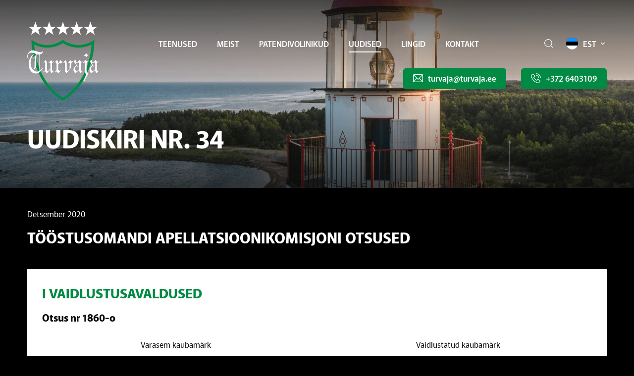

--- FILE ---
content_type: text/html; charset=UTF-8
request_url: https://turvaja.ee/uudised/uudiskiri-nr-34/
body_size: 23627
content:
<!DOCTYPE html><html lang="et" id="html" class="no-js"><head><meta charset="utf-8"><meta http-equiv="X-UA-Compatible" content="IE=edge"><meta name="viewport" content="width=device-width, initial-scale=1.0, maximum-scale=5.0" /><meta name="format-detection" content="telephone=no"><link rel="preload" href="https://turvaja.ee/wp-content/themes/turvaja/theme/fonts/Murecho-Regular.woff2" as="font" type="font/woff2" crossorigin><link rel="preload" href="https://turvaja.ee/wp-content/themes/turvaja/theme/fonts/Murecho-Medium.woff2" as="font" type="font/woff2" crossorigin><link rel="preload" href="https://turvaja.ee/wp-content/themes/turvaja/theme/fonts/Murecho-Bold.woff2" as="font" type="font/woff2" crossorigin><title>Uudiskiri nr. 34 &#8211; Turvaja</title><meta name='robots' content='max-image-preview:large' /><link rel="alternate" hreflang="et" href="https://turvaja.ee/uudised/uudiskiri-nr-34/" /><link rel="alternate" hreflang="en" href="https://turvaja.ee/en/news/newsletter-no-34/" /><link rel="alternate" hreflang="ru" href="https://turvaja.ee/ru/%d0%bd%d0%be%d0%b2%d0%be%d1%81%d1%82%d0%b8/%d0%bd%d0%be%d0%b2%d0%be%d1%81%d1%82%d0%b8-no-34/" /><link rel="alternate" hreflang="x-default" href="https://turvaja.ee/uudised/uudiskiri-nr-34/" /><link href='https://fonts.gstatic.com' crossorigin='anonymous' rel='preconnect' /><link rel="alternate" title="oEmbed (JSON)" type="application/json+oembed" href="https://turvaja.ee/wp-json/oembed/1.0/embed?url=https%3A%2F%2Fturvaja.ee%2Fuudised%2Fuudiskiri-nr-34%2F" /><link rel="alternate" title="oEmbed (XML)" type="text/xml+oembed" href="https://turvaja.ee/wp-json/oembed/1.0/embed?url=https%3A%2F%2Fturvaja.ee%2Fuudised%2Fuudiskiri-nr-34%2F&#038;format=xml" /><style id='wp-img-auto-sizes-contain-inline-css' type='text/css'>img:is([sizes=auto i],[sizes^="auto," i]){contain-intrinsic-size:3000px 1500px}
/*# sourceURL=wp-img-auto-sizes-contain-inline-css */</style><link rel='stylesheet' id='wp-block-library-css' href='https://turvaja.ee/wp-includes/css/dist/block-library/style.min.css?ver=6.9' type='text/css' media='all' /><style id='wp-block-heading-inline-css' type='text/css'>h1:where(.wp-block-heading).has-background,h2:where(.wp-block-heading).has-background,h3:where(.wp-block-heading).has-background,h4:where(.wp-block-heading).has-background,h5:where(.wp-block-heading).has-background,h6:where(.wp-block-heading).has-background{padding:1.25em 2.375em}h1.has-text-align-left[style*=writing-mode]:where([style*=vertical-lr]),h1.has-text-align-right[style*=writing-mode]:where([style*=vertical-rl]),h2.has-text-align-left[style*=writing-mode]:where([style*=vertical-lr]),h2.has-text-align-right[style*=writing-mode]:where([style*=vertical-rl]),h3.has-text-align-left[style*=writing-mode]:where([style*=vertical-lr]),h3.has-text-align-right[style*=writing-mode]:where([style*=vertical-rl]),h4.has-text-align-left[style*=writing-mode]:where([style*=vertical-lr]),h4.has-text-align-right[style*=writing-mode]:where([style*=vertical-rl]),h5.has-text-align-left[style*=writing-mode]:where([style*=vertical-lr]),h5.has-text-align-right[style*=writing-mode]:where([style*=vertical-rl]),h6.has-text-align-left[style*=writing-mode]:where([style*=vertical-lr]),h6.has-text-align-right[style*=writing-mode]:where([style*=vertical-rl]){rotate:180deg}
/*# sourceURL=https://turvaja.ee/wp-includes/blocks/heading/style.min.css */</style><style id='wp-block-image-inline-css' type='text/css'>.wp-block-image>a,.wp-block-image>figure>a{display:inline-block}.wp-block-image img{box-sizing:border-box;height:auto;max-width:100%;vertical-align:bottom}@media not (prefers-reduced-motion){.wp-block-image img.hide{visibility:hidden}.wp-block-image img.show{animation:show-content-image .4s}}.wp-block-image[style*=border-radius] img,.wp-block-image[style*=border-radius]>a{border-radius:inherit}.wp-block-image.has-custom-border img{box-sizing:border-box}.wp-block-image.aligncenter{text-align:center}.wp-block-image.alignfull>a,.wp-block-image.alignwide>a{width:100%}.wp-block-image.alignfull img,.wp-block-image.alignwide img{height:auto;width:100%}.wp-block-image .aligncenter,.wp-block-image .alignleft,.wp-block-image .alignright,.wp-block-image.aligncenter,.wp-block-image.alignleft,.wp-block-image.alignright{display:table}.wp-block-image .aligncenter>figcaption,.wp-block-image .alignleft>figcaption,.wp-block-image .alignright>figcaption,.wp-block-image.aligncenter>figcaption,.wp-block-image.alignleft>figcaption,.wp-block-image.alignright>figcaption{caption-side:bottom;display:table-caption}.wp-block-image .alignleft{float:left;margin:.5em 1em .5em 0}.wp-block-image .alignright{float:right;margin:.5em 0 .5em 1em}.wp-block-image .aligncenter{margin-left:auto;margin-right:auto}.wp-block-image :where(figcaption){margin-bottom:1em;margin-top:.5em}.wp-block-image.is-style-circle-mask img{border-radius:9999px}@supports ((-webkit-mask-image:none) or (mask-image:none)) or (-webkit-mask-image:none){.wp-block-image.is-style-circle-mask img{border-radius:0;-webkit-mask-image:url('data:image/svg+xml;utf8,<svg viewBox="0 0 100 100" xmlns="http://www.w3.org/2000/svg"><circle cx="50" cy="50" r="50"/></svg>');mask-image:url('data:image/svg+xml;utf8,<svg viewBox="0 0 100 100" xmlns="http://www.w3.org/2000/svg"><circle cx="50" cy="50" r="50"/></svg>');mask-mode:alpha;-webkit-mask-position:center;mask-position:center;-webkit-mask-repeat:no-repeat;mask-repeat:no-repeat;-webkit-mask-size:contain;mask-size:contain}}:root :where(.wp-block-image.is-style-rounded img,.wp-block-image .is-style-rounded img){border-radius:9999px}.wp-block-image figure{margin:0}.wp-lightbox-container{display:flex;flex-direction:column;position:relative}.wp-lightbox-container img{cursor:zoom-in}.wp-lightbox-container img:hover+button{opacity:1}.wp-lightbox-container button{align-items:center;backdrop-filter:blur(16px) saturate(180%);background-color:#5a5a5a40;border:none;border-radius:4px;cursor:zoom-in;display:flex;height:20px;justify-content:center;opacity:0;padding:0;position:absolute;right:16px;text-align:center;top:16px;width:20px;z-index:100}@media not (prefers-reduced-motion){.wp-lightbox-container button{transition:opacity .2s ease}}.wp-lightbox-container button:focus-visible{outline:3px auto #5a5a5a40;outline:3px auto -webkit-focus-ring-color;outline-offset:3px}.wp-lightbox-container button:hover{cursor:pointer;opacity:1}.wp-lightbox-container button:focus{opacity:1}.wp-lightbox-container button:focus,.wp-lightbox-container button:hover,.wp-lightbox-container button:not(:hover):not(:active):not(.has-background){background-color:#5a5a5a40;border:none}.wp-lightbox-overlay{box-sizing:border-box;cursor:zoom-out;height:100vh;left:0;overflow:hidden;position:fixed;top:0;visibility:hidden;width:100%;z-index:100000}.wp-lightbox-overlay .close-button{align-items:center;cursor:pointer;display:flex;justify-content:center;min-height:40px;min-width:40px;padding:0;position:absolute;right:calc(env(safe-area-inset-right) + 16px);top:calc(env(safe-area-inset-top) + 16px);z-index:5000000}.wp-lightbox-overlay .close-button:focus,.wp-lightbox-overlay .close-button:hover,.wp-lightbox-overlay .close-button:not(:hover):not(:active):not(.has-background){background:none;border:none}.wp-lightbox-overlay .lightbox-image-container{height:var(--wp--lightbox-container-height);left:50%;overflow:hidden;position:absolute;top:50%;transform:translate(-50%,-50%);transform-origin:top left;width:var(--wp--lightbox-container-width);z-index:9999999999}.wp-lightbox-overlay .wp-block-image{align-items:center;box-sizing:border-box;display:flex;height:100%;justify-content:center;margin:0;position:relative;transform-origin:0 0;width:100%;z-index:3000000}.wp-lightbox-overlay .wp-block-image img{height:var(--wp--lightbox-image-height);min-height:var(--wp--lightbox-image-height);min-width:var(--wp--lightbox-image-width);width:var(--wp--lightbox-image-width)}.wp-lightbox-overlay .wp-block-image figcaption{display:none}.wp-lightbox-overlay button{background:none;border:none}.wp-lightbox-overlay .scrim{background-color:#fff;height:100%;opacity:.9;position:absolute;width:100%;z-index:2000000}.wp-lightbox-overlay.active{visibility:visible}@media not (prefers-reduced-motion){.wp-lightbox-overlay.active{animation:turn-on-visibility .25s both}.wp-lightbox-overlay.active img{animation:turn-on-visibility .35s both}.wp-lightbox-overlay.show-closing-animation:not(.active){animation:turn-off-visibility .35s both}.wp-lightbox-overlay.show-closing-animation:not(.active) img{animation:turn-off-visibility .25s both}.wp-lightbox-overlay.zoom.active{animation:none;opacity:1;visibility:visible}.wp-lightbox-overlay.zoom.active .lightbox-image-container{animation:lightbox-zoom-in .4s}.wp-lightbox-overlay.zoom.active .lightbox-image-container img{animation:none}.wp-lightbox-overlay.zoom.active .scrim{animation:turn-on-visibility .4s forwards}.wp-lightbox-overlay.zoom.show-closing-animation:not(.active){animation:none}.wp-lightbox-overlay.zoom.show-closing-animation:not(.active) .lightbox-image-container{animation:lightbox-zoom-out .4s}.wp-lightbox-overlay.zoom.show-closing-animation:not(.active) .lightbox-image-container img{animation:none}.wp-lightbox-overlay.zoom.show-closing-animation:not(.active) .scrim{animation:turn-off-visibility .4s forwards}}@keyframes show-content-image{0%{visibility:hidden}99%{visibility:hidden}to{visibility:visible}}@keyframes turn-on-visibility{0%{opacity:0}to{opacity:1}}@keyframes turn-off-visibility{0%{opacity:1;visibility:visible}99%{opacity:0;visibility:visible}to{opacity:0;visibility:hidden}}@keyframes lightbox-zoom-in{0%{transform:translate(calc((-100vw + var(--wp--lightbox-scrollbar-width))/2 + var(--wp--lightbox-initial-left-position)),calc(-50vh + var(--wp--lightbox-initial-top-position))) scale(var(--wp--lightbox-scale))}to{transform:translate(-50%,-50%) scale(1)}}@keyframes lightbox-zoom-out{0%{transform:translate(-50%,-50%) scale(1);visibility:visible}99%{visibility:visible}to{transform:translate(calc((-100vw + var(--wp--lightbox-scrollbar-width))/2 + var(--wp--lightbox-initial-left-position)),calc(-50vh + var(--wp--lightbox-initial-top-position))) scale(var(--wp--lightbox-scale));visibility:hidden}}
/*# sourceURL=https://turvaja.ee/wp-includes/blocks/image/style.min.css */</style><style id='wp-block-columns-inline-css' type='text/css'>.wp-block-columns{box-sizing:border-box;display:flex;flex-wrap:wrap!important}@media (min-width:782px){.wp-block-columns{flex-wrap:nowrap!important}}.wp-block-columns{align-items:normal!important}.wp-block-columns.are-vertically-aligned-top{align-items:flex-start}.wp-block-columns.are-vertically-aligned-center{align-items:center}.wp-block-columns.are-vertically-aligned-bottom{align-items:flex-end}@media (max-width:781px){.wp-block-columns:not(.is-not-stacked-on-mobile)>.wp-block-column{flex-basis:100%!important}}@media (min-width:782px){.wp-block-columns:not(.is-not-stacked-on-mobile)>.wp-block-column{flex-basis:0;flex-grow:1}.wp-block-columns:not(.is-not-stacked-on-mobile)>.wp-block-column[style*=flex-basis]{flex-grow:0}}.wp-block-columns.is-not-stacked-on-mobile{flex-wrap:nowrap!important}.wp-block-columns.is-not-stacked-on-mobile>.wp-block-column{flex-basis:0;flex-grow:1}.wp-block-columns.is-not-stacked-on-mobile>.wp-block-column[style*=flex-basis]{flex-grow:0}:where(.wp-block-columns){margin-bottom:1.75em}:where(.wp-block-columns.has-background){padding:1.25em 2.375em}.wp-block-column{flex-grow:1;min-width:0;overflow-wrap:break-word;word-break:break-word}.wp-block-column.is-vertically-aligned-top{align-self:flex-start}.wp-block-column.is-vertically-aligned-center{align-self:center}.wp-block-column.is-vertically-aligned-bottom{align-self:flex-end}.wp-block-column.is-vertically-aligned-stretch{align-self:stretch}.wp-block-column.is-vertically-aligned-bottom,.wp-block-column.is-vertically-aligned-center,.wp-block-column.is-vertically-aligned-top{width:100%}
/*# sourceURL=https://turvaja.ee/wp-includes/blocks/columns/style.min.css */</style><style id='wp-block-paragraph-inline-css' type='text/css'>.is-small-text{font-size:.875em}.is-regular-text{font-size:1em}.is-large-text{font-size:2.25em}.is-larger-text{font-size:3em}.has-drop-cap:not(:focus):first-letter{float:left;font-size:8.4em;font-style:normal;font-weight:100;line-height:.68;margin:.05em .1em 0 0;text-transform:uppercase}body.rtl .has-drop-cap:not(:focus):first-letter{float:none;margin-left:.1em}p.has-drop-cap.has-background{overflow:hidden}:root :where(p.has-background){padding:1.25em 2.375em}:where(p.has-text-color:not(.has-link-color)) a{color:inherit}p.has-text-align-left[style*="writing-mode:vertical-lr"],p.has-text-align-right[style*="writing-mode:vertical-rl"]{rotate:180deg}
/*# sourceURL=https://turvaja.ee/wp-includes/blocks/paragraph/style.min.css */</style><style id='wp-block-separator-inline-css' type='text/css'>@charset "UTF-8";.wp-block-separator{border:none;border-top:2px solid}:root :where(.wp-block-separator.is-style-dots){height:auto;line-height:1;text-align:center}:root :where(.wp-block-separator.is-style-dots):before{color:currentColor;content:"···";font-family:serif;font-size:1.5em;letter-spacing:2em;padding-left:2em}.wp-block-separator.is-style-dots{background:none!important;border:none!important}
/*# sourceURL=https://turvaja.ee/wp-includes/blocks/separator/style.min.css */</style><style id='global-styles-inline-css' type='text/css'>:root{--wp--preset--aspect-ratio--square: 1;--wp--preset--aspect-ratio--4-3: 4/3;--wp--preset--aspect-ratio--3-4: 3/4;--wp--preset--aspect-ratio--3-2: 3/2;--wp--preset--aspect-ratio--2-3: 2/3;--wp--preset--aspect-ratio--16-9: 16/9;--wp--preset--aspect-ratio--9-16: 9/16;--wp--preset--color--black: #000000;--wp--preset--color--cyan-bluish-gray: #abb8c3;--wp--preset--color--white: #ffffff;--wp--preset--color--pale-pink: #f78da7;--wp--preset--color--vivid-red: #cf2e2e;--wp--preset--color--luminous-vivid-orange: #ff6900;--wp--preset--color--luminous-vivid-amber: #fcb900;--wp--preset--color--light-green-cyan: #7bdcb5;--wp--preset--color--vivid-green-cyan: #00d084;--wp--preset--color--pale-cyan-blue: #8ed1fc;--wp--preset--color--vivid-cyan-blue: #0693e3;--wp--preset--color--vivid-purple: #9b51e0;--wp--preset--color--theme-primary: var(--primary-color);--wp--preset--gradient--vivid-cyan-blue-to-vivid-purple: linear-gradient(135deg,rgb(6,147,227) 0%,rgb(155,81,224) 100%);--wp--preset--gradient--light-green-cyan-to-vivid-green-cyan: linear-gradient(135deg,rgb(122,220,180) 0%,rgb(0,208,130) 100%);--wp--preset--gradient--luminous-vivid-amber-to-luminous-vivid-orange: linear-gradient(135deg,rgb(252,185,0) 0%,rgb(255,105,0) 100%);--wp--preset--gradient--luminous-vivid-orange-to-vivid-red: linear-gradient(135deg,rgb(255,105,0) 0%,rgb(207,46,46) 100%);--wp--preset--gradient--very-light-gray-to-cyan-bluish-gray: linear-gradient(135deg,rgb(238,238,238) 0%,rgb(169,184,195) 100%);--wp--preset--gradient--cool-to-warm-spectrum: linear-gradient(135deg,rgb(74,234,220) 0%,rgb(151,120,209) 20%,rgb(207,42,186) 40%,rgb(238,44,130) 60%,rgb(251,105,98) 80%,rgb(254,248,76) 100%);--wp--preset--gradient--blush-light-purple: linear-gradient(135deg,rgb(255,206,236) 0%,rgb(152,150,240) 100%);--wp--preset--gradient--blush-bordeaux: linear-gradient(135deg,rgb(254,205,165) 0%,rgb(254,45,45) 50%,rgb(107,0,62) 100%);--wp--preset--gradient--luminous-dusk: linear-gradient(135deg,rgb(255,203,112) 0%,rgb(199,81,192) 50%,rgb(65,88,208) 100%);--wp--preset--gradient--pale-ocean: linear-gradient(135deg,rgb(255,245,203) 0%,rgb(182,227,212) 50%,rgb(51,167,181) 100%);--wp--preset--gradient--electric-grass: linear-gradient(135deg,rgb(202,248,128) 0%,rgb(113,206,126) 100%);--wp--preset--gradient--midnight: linear-gradient(135deg,rgb(2,3,129) 0%,rgb(40,116,252) 100%);--wp--preset--font-size--small: var(--small-font-size);--wp--preset--font-size--medium: var(--medium-font-size);--wp--preset--font-size--large: var(--large-font-size);--wp--preset--font-size--x-large: 42px;--wp--preset--font-size--semilarge: var(--semilarge-font-size);--wp--preset--font-size--huge: var(--huge-font-size);--wp--preset--font-size--semigiatn: var(--semigiant-font-size);--wp--preset--font-size--giant: var(--giant-font-size);--wp--preset--spacing--20: 0.44rem;--wp--preset--spacing--30: 0.67rem;--wp--preset--spacing--40: 1rem;--wp--preset--spacing--50: 1.5rem;--wp--preset--spacing--60: 2.25rem;--wp--preset--spacing--70: 3.38rem;--wp--preset--spacing--80: 5.06rem;--wp--preset--shadow--natural: 6px 6px 9px rgba(0, 0, 0, 0.2);--wp--preset--shadow--deep: 12px 12px 50px rgba(0, 0, 0, 0.4);--wp--preset--shadow--sharp: 6px 6px 0px rgba(0, 0, 0, 0.2);--wp--preset--shadow--outlined: 6px 6px 0px -3px rgb(255, 255, 255), 6px 6px rgb(0, 0, 0);--wp--preset--shadow--crisp: 6px 6px 0px rgb(0, 0, 0);}:root { --wp--style--global--content-size: var(--grid-base-width);--wp--style--global--wide-size: var(--grid-base-width-wide); }:where(body) { margin: 0; }.wp-site-blocks > .alignleft { float: left; margin-right: 2em; }.wp-site-blocks > .alignright { float: right; margin-left: 2em; }.wp-site-blocks > .aligncenter { justify-content: center; margin-left: auto; margin-right: auto; }:where(.wp-site-blocks) > * { margin-block-start: 24px; margin-block-end: 0; }:where(.wp-site-blocks) > :first-child { margin-block-start: 0; }:where(.wp-site-blocks) > :last-child { margin-block-end: 0; }:root { --wp--style--block-gap: 24px; }:root :where(.is-layout-flow) > :first-child{margin-block-start: 0;}:root :where(.is-layout-flow) > :last-child{margin-block-end: 0;}:root :where(.is-layout-flow) > *{margin-block-start: 24px;margin-block-end: 0;}:root :where(.is-layout-constrained) > :first-child{margin-block-start: 0;}:root :where(.is-layout-constrained) > :last-child{margin-block-end: 0;}:root :where(.is-layout-constrained) > *{margin-block-start: 24px;margin-block-end: 0;}:root :where(.is-layout-flex){gap: 24px;}:root :where(.is-layout-grid){gap: 24px;}.is-layout-flow > .alignleft{float: left;margin-inline-start: 0;margin-inline-end: 2em;}.is-layout-flow > .alignright{float: right;margin-inline-start: 2em;margin-inline-end: 0;}.is-layout-flow > .aligncenter{margin-left: auto !important;margin-right: auto !important;}.is-layout-constrained > .alignleft{float: left;margin-inline-start: 0;margin-inline-end: 2em;}.is-layout-constrained > .alignright{float: right;margin-inline-start: 2em;margin-inline-end: 0;}.is-layout-constrained > .aligncenter{margin-left: auto !important;margin-right: auto !important;}.is-layout-constrained > :where(:not(.alignleft):not(.alignright):not(.alignfull)){max-width: var(--wp--style--global--content-size);margin-left: auto !important;margin-right: auto !important;}.is-layout-constrained > .alignwide{max-width: var(--wp--style--global--wide-size);}body .is-layout-flex{display: flex;}.is-layout-flex{flex-wrap: wrap;align-items: center;}.is-layout-flex > :is(*, div){margin: 0;}body .is-layout-grid{display: grid;}.is-layout-grid > :is(*, div){margin: 0;}body{font-family: var(--body-font);font-size: var(--body-size);line-height: var(--body-lineheight);padding-top: 0px;padding-right: 0px;padding-bottom: 0px;padding-left: 0px;}a:where(:not(.wp-element-button)){color: var(--primary-color);text-decoration: underline;}h1{font-size: var(--h1-font-size);line-height: var(--h1-line-height);}h2{font-size: var(--h2-font-size);line-height: var(--h2-line-height);}h3{font-size: var(--h3-font-size);line-height: var(--h3-line-height);}h4{font-size: var(--h4-font-size);line-height: var(--h4-line-height);}h5{font-size: var(--h5-font-size);line-height: var(--h5-line-height);}h6{font-size: var(--h6-font-size);line-height: var(--h6-line-height);}:root :where(.wp-element-button, .wp-block-button__link){background-color: #32373c;border-width: 0;color: #fff;font-family: inherit;font-size: inherit;font-style: inherit;font-weight: inherit;letter-spacing: inherit;line-height: inherit;padding-top: calc(0.667em + 2px);padding-right: calc(1.333em + 2px);padding-bottom: calc(0.667em + 2px);padding-left: calc(1.333em + 2px);text-decoration: none;text-transform: inherit;}.has-black-color{color: var(--wp--preset--color--black) !important;}.has-cyan-bluish-gray-color{color: var(--wp--preset--color--cyan-bluish-gray) !important;}.has-white-color{color: var(--wp--preset--color--white) !important;}.has-pale-pink-color{color: var(--wp--preset--color--pale-pink) !important;}.has-vivid-red-color{color: var(--wp--preset--color--vivid-red) !important;}.has-luminous-vivid-orange-color{color: var(--wp--preset--color--luminous-vivid-orange) !important;}.has-luminous-vivid-amber-color{color: var(--wp--preset--color--luminous-vivid-amber) !important;}.has-light-green-cyan-color{color: var(--wp--preset--color--light-green-cyan) !important;}.has-vivid-green-cyan-color{color: var(--wp--preset--color--vivid-green-cyan) !important;}.has-pale-cyan-blue-color{color: var(--wp--preset--color--pale-cyan-blue) !important;}.has-vivid-cyan-blue-color{color: var(--wp--preset--color--vivid-cyan-blue) !important;}.has-vivid-purple-color{color: var(--wp--preset--color--vivid-purple) !important;}.has-theme-primary-color{color: var(--wp--preset--color--theme-primary) !important;}.has-black-background-color{background-color: var(--wp--preset--color--black) !important;}.has-cyan-bluish-gray-background-color{background-color: var(--wp--preset--color--cyan-bluish-gray) !important;}.has-white-background-color{background-color: var(--wp--preset--color--white) !important;}.has-pale-pink-background-color{background-color: var(--wp--preset--color--pale-pink) !important;}.has-vivid-red-background-color{background-color: var(--wp--preset--color--vivid-red) !important;}.has-luminous-vivid-orange-background-color{background-color: var(--wp--preset--color--luminous-vivid-orange) !important;}.has-luminous-vivid-amber-background-color{background-color: var(--wp--preset--color--luminous-vivid-amber) !important;}.has-light-green-cyan-background-color{background-color: var(--wp--preset--color--light-green-cyan) !important;}.has-vivid-green-cyan-background-color{background-color: var(--wp--preset--color--vivid-green-cyan) !important;}.has-pale-cyan-blue-background-color{background-color: var(--wp--preset--color--pale-cyan-blue) !important;}.has-vivid-cyan-blue-background-color{background-color: var(--wp--preset--color--vivid-cyan-blue) !important;}.has-vivid-purple-background-color{background-color: var(--wp--preset--color--vivid-purple) !important;}.has-theme-primary-background-color{background-color: var(--wp--preset--color--theme-primary) !important;}.has-black-border-color{border-color: var(--wp--preset--color--black) !important;}.has-cyan-bluish-gray-border-color{border-color: var(--wp--preset--color--cyan-bluish-gray) !important;}.has-white-border-color{border-color: var(--wp--preset--color--white) !important;}.has-pale-pink-border-color{border-color: var(--wp--preset--color--pale-pink) !important;}.has-vivid-red-border-color{border-color: var(--wp--preset--color--vivid-red) !important;}.has-luminous-vivid-orange-border-color{border-color: var(--wp--preset--color--luminous-vivid-orange) !important;}.has-luminous-vivid-amber-border-color{border-color: var(--wp--preset--color--luminous-vivid-amber) !important;}.has-light-green-cyan-border-color{border-color: var(--wp--preset--color--light-green-cyan) !important;}.has-vivid-green-cyan-border-color{border-color: var(--wp--preset--color--vivid-green-cyan) !important;}.has-pale-cyan-blue-border-color{border-color: var(--wp--preset--color--pale-cyan-blue) !important;}.has-vivid-cyan-blue-border-color{border-color: var(--wp--preset--color--vivid-cyan-blue) !important;}.has-vivid-purple-border-color{border-color: var(--wp--preset--color--vivid-purple) !important;}.has-theme-primary-border-color{border-color: var(--wp--preset--color--theme-primary) !important;}.has-vivid-cyan-blue-to-vivid-purple-gradient-background{background: var(--wp--preset--gradient--vivid-cyan-blue-to-vivid-purple) !important;}.has-light-green-cyan-to-vivid-green-cyan-gradient-background{background: var(--wp--preset--gradient--light-green-cyan-to-vivid-green-cyan) !important;}.has-luminous-vivid-amber-to-luminous-vivid-orange-gradient-background{background: var(--wp--preset--gradient--luminous-vivid-amber-to-luminous-vivid-orange) !important;}.has-luminous-vivid-orange-to-vivid-red-gradient-background{background: var(--wp--preset--gradient--luminous-vivid-orange-to-vivid-red) !important;}.has-very-light-gray-to-cyan-bluish-gray-gradient-background{background: var(--wp--preset--gradient--very-light-gray-to-cyan-bluish-gray) !important;}.has-cool-to-warm-spectrum-gradient-background{background: var(--wp--preset--gradient--cool-to-warm-spectrum) !important;}.has-blush-light-purple-gradient-background{background: var(--wp--preset--gradient--blush-light-purple) !important;}.has-blush-bordeaux-gradient-background{background: var(--wp--preset--gradient--blush-bordeaux) !important;}.has-luminous-dusk-gradient-background{background: var(--wp--preset--gradient--luminous-dusk) !important;}.has-pale-ocean-gradient-background{background: var(--wp--preset--gradient--pale-ocean) !important;}.has-electric-grass-gradient-background{background: var(--wp--preset--gradient--electric-grass) !important;}.has-midnight-gradient-background{background: var(--wp--preset--gradient--midnight) !important;}.has-small-font-size{font-size: var(--wp--preset--font-size--small) !important;}.has-medium-font-size{font-size: var(--wp--preset--font-size--medium) !important;}.has-large-font-size{font-size: var(--wp--preset--font-size--large) !important;}.has-x-large-font-size{font-size: var(--wp--preset--font-size--x-large) !important;}.has-semilarge-font-size{font-size: var(--wp--preset--font-size--semilarge) !important;}.has-huge-font-size{font-size: var(--wp--preset--font-size--huge) !important;}.has-semigiatn-font-size{font-size: var(--wp--preset--font-size--semigiatn) !important;}.has-giant-font-size{font-size: var(--wp--preset--font-size--giant) !important;}
:root :where(.wp-block-heading){color: var(--title-color);font-family: var(--title-font);font-weight: var(--title-weight);}
/*# sourceURL=global-styles-inline-css */</style><style id='core-block-supports-inline-css' type='text/css'>.wp-container-core-columns-is-layout-28f84493{flex-wrap:nowrap;}
/*# sourceURL=core-block-supports-inline-css */</style><link rel='stylesheet' id='pb-accordion-blocks-style-css' href='https://turvaja.ee/wp-content/cache/autoptimize/css/autoptimize_single_65198a2456e7257f1253c005eb32516e.css?ver=1.5.0' type='text/css' media='all' /><link rel='stylesheet' id='contact-form-7-css' href='https://turvaja.ee/wp-content/cache/autoptimize/css/autoptimize_single_3fd2afa98866679439097f4ab102fe0a.css?ver=6.0.6' type='text/css' media='all' /><link rel='stylesheet' id='variables-css' href='https://turvaja.ee/wp-content/cache/autoptimize/css/autoptimize_single_7cc725e47619ad8d2580336944bf32be.css?ver=1657883048' type='text/css' media='all' /><link rel='stylesheet' id='bootstrap-css' href='https://turvaja.ee/wp-content/cache/autoptimize/css/autoptimize_single_03a8df79579726e3af34990dc2a77e85.css' type='text/css' media='all' /><link rel='stylesheet' id='swiper-bundle-css' href='https://turvaja.ee/wp-content/cache/autoptimize/css/autoptimize_single_61101de7e9d319fec4d2633f6d5cb22b.css' type='text/css' media='all' /><link rel='stylesheet' id='ama-css' href='https://turvaja.ee/wp-content/cache/autoptimize/css/autoptimize_single_1ac7dceb5f7b0fd9e05d421ebad54fca.css?ver=1657689224' type='text/css' media='all' /><link rel='stylesheet' id='ari-fancybox-css' href='https://turvaja.ee/wp-content/plugins/ari-fancy-lightbox/assets/fancybox/jquery.fancybox.min.css?ver=1.8.20' type='text/css' media='all' /> <script defer id="wpml-cookie-js-extra" src="[data-uri]"></script> <script type="text/javascript" src="https://turvaja.ee/wp-content/cache/autoptimize/js/autoptimize_single_f3606e4db5e156a1b086bcfeb3b2d9b4.js?ver=476000" id="wpml-cookie-js" defer="defer" data-wp-strategy="defer"></script> <script type="text/javascript" src="https://turvaja.ee/wp-includes/js/jquery/jquery.min.js?ver=3.7.1" id="jquery-core-js"></script> <script defer type="text/javascript" src="https://turvaja.ee/wp-includes/js/jquery/jquery-migrate.min.js?ver=3.4.1" id="jquery-migrate-js"></script> <script defer type="text/javascript" src="https://turvaja.ee/wp-content/plugins/sitepress-multilingual-cms/templates/language-switchers/legacy-dropdown-click/script.min.js?ver=1" id="wpml-legacy-dropdown-click-0-js"></script> <script defer type="text/javascript" src="https://turvaja.ee/wp-content/plugins/wp-retina-2x/app/picturefill.min.js?ver=1742134117" id="wr2x-picturefill-js-js"></script> <script defer id="ari-fancybox-js-extra" src="[data-uri]"></script> <script src="https://turvaja.ee/wp-content/plugins/ari-fancy-lightbox/assets/fancybox/jquery.fancybox.min.js?ver=1.8.20" defer="defer" type="text/javascript"></script> <link rel="https://api.w.org/" href="https://turvaja.ee/wp-json/" /><link rel="alternate" title="JSON" type="application/json" href="https://turvaja.ee/wp-json/wp/v2/posts/491" /><link rel="canonical" href="https://turvaja.ee/uudised/uudiskiri-nr-34/" /><style type="text/css">BODY .fancybox-container{z-index:200000}BODY .fancybox-is-open .fancybox-bg{opacity:0.87}BODY .fancybox-bg {background-color:#0f0f11}BODY .fancybox-thumbs {background-color:#ffffff}</style><link rel="icon" href="https://turvaja.ee/wp-content/uploads/2022/05/favicon.png" sizes="32x32" /><link rel="icon" href="https://turvaja.ee/wp-content/uploads/2022/05/favicon.png" sizes="192x192" /><link rel="apple-touch-icon" href="https://turvaja.ee/wp-content/uploads/2022/05/favicon.png" /><meta name="msapplication-TileImage" content="https://turvaja.ee/wp-content/uploads/2022/05/favicon.png" /></head><body class="wp-singular post-template-default single single-post postid-491 single-format-standard wp-theme-turvaja"><div id="wrapper"><header id="header" class="position-fixed w-100"><div class="container"><div class="row row-main align-items-center justify-content-xl-between"><div class="col-auto col-logo col-xl-2"> <a href="https://turvaja.ee"><svg xmlns="http://www.w3.org/2000/svg" width="144" height="160" viewBox="0 0 144 160"><g transform="translate(-219.177 -280.152)"><path d="M291.1,322.726c-17.806,11.312-38.738,12.639-57.957,3.032,2.094,31.449,15.129,80,57.957,107.9,42.828-27.9,55.863-76.452,57.957-107.9C329.842,335.365,308.91,334.038,291.1,322.726Zm-63.458-6.285c20.636,14.28,44.221,13.722,63.458,0,19.237,13.722,42.822,14.28,63.458,0,0,31.646-11.57,91.556-63.458,123.387C239.217,408,227.646,348.087,227.646,316.442Z" transform="translate(0.073 0.323)" fill="#008c44" fill-rule="evenodd"/><g transform="translate(221.781 280.152)"><path d="M244.216,306.56l-8.578-5.986-8.578,5.986,3.04-10.01-8.341-6.311,10.457-.2,3.422-9.886,3.422,9.886,10.457.2-8.342,6.311Z" transform="translate(-221.759 -280.152)" fill="#fff" fill-rule="evenodd"/><path d="M271.737,306.56l-8.578-5.986-8.578,5.986,3.04-10.01-8.341-6.311,10.457-.2,3.423-9.886,3.422,9.886,10.457.2L268.7,296.55Z" transform="translate(-221.522 -280.152)" fill="#fff" fill-rule="evenodd"/><path d="M299.258,306.56l-8.578-5.986L282.1,306.56l3.04-10.01-8.341-6.311,10.457-.2,3.422-9.886,3.422,9.886,10.457.2-8.342,6.311Z" transform="translate(-221.284 -280.152)" fill="#fff" fill-rule="evenodd"/><path d="M326.779,306.56l-8.578-5.986-8.578,5.986,3.04-10.01-8.341-6.311,10.457-.2,3.422-9.886,3.422,9.886,10.457.2-8.342,6.311Z" transform="translate(-221.047 -280.152)" fill="#fff" fill-rule="evenodd"/><path d="M354.3,306.56l-8.578-5.986-8.578,5.986,3.04-10.01-8.341-6.311,10.457-.2,3.423-9.886,3.422,9.886,10.457.2-8.342,6.311Z" transform="translate(-220.81 -280.152)" fill="#fff" fill-rule="evenodd"/></g><g data-animate="T_FADE_UP"><path d="M243.583,346.022h-.3a8.838,8.838,0,0,1-1.587-.175,15.9,15.9,0,0,1-2.011-.569l-2.209,2.308v18.924a13.54,13.54,0,0,1-.988,5.907,6.308,6.308,0,0,1-3.466,2.932l-.278-.58a5.487,5.487,0,0,0,.856-2.221,18.739,18.739,0,0,0,.278-3.478v-17.6l-3.233,3.522-.8-.7,8.659-9.331c-.658-.219-1.609-.536-2.852-.963q-6.044-2.051-8.572-2.045a6.622,6.622,0,0,0-5,2.177,7.236,7.236,0,0,0-2.07,5.163,7.05,7.05,0,0,0,.439,2.593,4.187,4.187,0,0,0,1.272,1.794l-.512,1.061a5.492,5.492,0,0,1-1.507-2.265,8.727,8.727,0,0,1-.527-3.118,10.274,10.274,0,0,1,.49-3.041,14.256,14.256,0,0,1,1.4-3.118,12.82,12.82,0,0,1,4.088-4.222,9.52,9.52,0,0,1,5.1-1.477,14.107,14.107,0,0,1,3.145.438c1.258.284,2.991.787,5.186,1.509.446.153,1.09.372,1.931.646a22.258,22.258,0,0,0,5.529,1.312,5,5,0,0,0,3.664-1.816c.314-.339.519-.514.622-.514.073,0,.132.066.19.2a1.031,1.031,0,0,1,.088.448,6.169,6.169,0,0,1-1.828,3.916,6.288,6.288,0,0,1-4.191,2.319v32.4a10.993,10.993,0,0,0,2.509-1.947,24.161,24.161,0,0,0,2.589-3.205l.6.7a22.954,22.954,0,0,1-6.107,7.7,12.069,12.069,0,0,1-7.438,2.56,12.689,12.689,0,0,1-10.531-5.24q-4.037-5.251-4.037-13.542a26.539,26.539,0,0,1,2.53-11.694,21.092,21.092,0,0,1,7.16-8.412l.278.809a22.633,22.633,0,0,0-4.674,7.449,25.268,25.268,0,0,0-1.521,8.959,25.561,25.561,0,0,0,.87,6.782,17.559,17.559,0,0,0,2.56,5.557,14.3,14.3,0,0,0,4.271,4.135,9.5,9.5,0,0,0,4.981,1.444,9.262,9.262,0,0,0,2.5-.35,10.36,10.36,0,0,0,2.45-1.094Z" transform="translate(0 0.511)" fill="#fff" fill-rule="evenodd"/><path d="M269,377.566l1.5,1.879,1.762-1.526.424.719-4.52,4.92a11.765,11.765,0,0,1-1.843-2.687,5.628,5.628,0,0,1-.644-2.433v-2.985l-7.16,8.1-4.088-4.367-2.618,2.355-.4-.907,3.854-3.594V363.115l-1.521-2.134-1.5,1.327-.431-.906,4.117-4.246a10.745,10.745,0,0,1,2.129,2.775,8.63,8.63,0,0,1,.592,3.638v13.743l2.011,2.134,5.017-5.44V363.115l-1.587-1.581-1.5,1.327-.432-.94,4.827-4.766,3.123,3.372,2.018-1.979.6.84L269,363.115Z" transform="translate(0.278 0.686)" fill="#fff" fill-rule="evenodd"/><path d="M323.241,375.308V363.157l-2.1-1.78a9.486,9.486,0,0,1-2.355,1.249,7.556,7.556,0,0,1-2.428.4h-.578l5.017,6.844-.534.874-1.843-2.333a9.033,9.033,0,0,0-2.552,2.709,6.124,6.124,0,0,0-.834,3.118,5.8,5.8,0,0,0,.827,3.1,7.3,7.3,0,0,0,2.472,2.355Zm0,1.459-7.328,6.579a7.866,7.866,0,0,1-3.152-2.809,7.54,7.54,0,0,1-1.046-4.024,8.542,8.542,0,0,1,1.433-4.931,14.671,14.671,0,0,1,4.688-4.047l-3.613-4.965a1.8,1.8,0,0,1-.219-.287,3.828,3.828,0,0,1-.9-2.366,3.552,3.552,0,0,1,.607-2.112,1.811,1.811,0,0,1,1.514-.862,1.79,1.79,0,0,1,1.507.8,3.334,3.334,0,0,1,.592,2.056,3.167,3.167,0,0,1-.2,1.172,2.571,2.571,0,0,1-.585.929,6.583,6.583,0,0,0,3.51-1.216,19.284,19.284,0,0,0,3.905-3.737l3.6,3.627,2.019-1.581.358.807-3.342,2.919v14.639l1.587,2.134,1.433-1.327.453.873-4.227,4.312a6.908,6.908,0,0,1-1.777-2.62A13.736,13.736,0,0,1,323.241,376.768Z" transform="translate(0.798 0.684)" fill="#fff" fill-rule="evenodd"/><path d="M355.287,375.308V363.157l-2.1-1.78a9.486,9.486,0,0,1-2.355,1.249,7.555,7.555,0,0,1-2.428.4h-.578l5.017,6.844-.534.874-1.843-2.333a9.034,9.034,0,0,0-2.552,2.709,6.125,6.125,0,0,0-.834,3.118,5.8,5.8,0,0,0,.827,3.1,7.3,7.3,0,0,0,2.472,2.355Zm0,1.459-7.328,6.579a7.869,7.869,0,0,1-3.152-2.809,7.541,7.541,0,0,1-1.046-4.024,8.541,8.541,0,0,1,1.434-4.931,14.668,14.668,0,0,1,4.688-4.047l-3.613-4.965a1.8,1.8,0,0,1-.219-.287,3.828,3.828,0,0,1-.9-2.366,3.552,3.552,0,0,1,.607-2.112,1.811,1.811,0,0,1,1.513-.862,1.79,1.79,0,0,1,1.507.8,3.334,3.334,0,0,1,.592,2.056,3.167,3.167,0,0,1-.2,1.172,2.571,2.571,0,0,1-.585.929,6.583,6.583,0,0,0,3.51-1.216A19.287,19.287,0,0,0,356,356.943l3.6,3.627,2.019-1.581.358.807-3.342,2.919v14.639l1.587,2.134,1.433-1.327.453.873-4.227,4.312a6.906,6.906,0,0,1-1.777-2.62A13.728,13.728,0,0,1,355.287,376.768Z" transform="translate(1.074 0.684)" fill="#fff" fill-rule="evenodd"/><path d="M333.136,348.067l4.242-4.5,2.421,2.786,1.133-.94.622.94-4.264,4.5L334.811,348l-1.25,1.006ZM334.723,363l-1.331-1.714-1.8,1.648-.578-.873,5.544-5.219,2.852,3.306,1.565-1.393.622.807L338.043,363v16.2a18.9,18.9,0,0,1,1.733,3.306,7.345,7.345,0,0,1,.556,2.587,8.452,8.452,0,0,1-.987,3.438,53.062,53.062,0,0,1-3.489,5.86,1.961,1.961,0,0,0-.212.321,4.942,4.942,0,0,0-1.075,2.6v1.26a2.905,2.905,0,0,1-.139,1.106.52.52,0,0,1-.5.288c-.168,0-.315-.144-.439-.42a2.562,2.562,0,0,1-.183-1.039V396.76a7.681,7.681,0,0,1,1.075-3.527c.139-.288.249-.486.314-.619a25.245,25.245,0,0,0,1.558-3.45,7.508,7.508,0,0,0,.439-2.355,10.894,10.894,0,0,0-.965-3.361c-.439-1.106-.775-2.012-1-2.72Z" transform="translate(0.964 0.565)" fill="#fff" fill-rule="evenodd"/><path d="M281.289,363.842l4.857-7.22a7.412,7.412,0,0,0,.99,2.444,1.6,1.6,0,0,0,1.3.8,1.341,1.341,0,0,0,.7-.232,1.688,1.688,0,0,1,.459-.221.072.072,0,0,1,.065.033.184.184,0,0,1,.022.1,4.5,4.5,0,0,1-1.134,2.842,3.286,3.286,0,0,1-2.561,1.393,2.444,2.444,0,0,1-1.356-.376,3.541,3.541,0,0,1-1.1-1.139l-2.231,3.306v11.466l3.152,1.83,1.471-1.327.4.907-4.714,4.8-4.7-3.621-1.471,1.327-.38-.907,2.92-3.018V365.368a5.216,5.216,0,0,0-.4-2.09A10.341,10.341,0,0,0,276.037,361l-1.263,1.194-.423-.741,4.434-4.832a11.7,11.7,0,0,1,1.865,2.687,5.683,5.683,0,0,1,.639,2.4Z" transform="translate(0.476 0.682)" fill="#fff" fill-rule="evenodd"/><path d="M307.23,372.486l-3.129,3.269-6.034,7.8-3.923-4.588.668-1.924V363.115l-1.521-2.134-1.5,1.327-.431-.907,4.117-4.246a10.746,10.746,0,0,1,2.129,2.775,8.629,8.629,0,0,1,.592,3.638v13.744l2.073,1.724,3.748-4.756.327-11.165-1.587-1.581-1.5,1.327-.431-.94,4.827-4.765,3.123,3.372,2.018-1.979.6.84-3.73,3.726Z" transform="translate(0.622 0.686)" fill="#fff" fill-rule="evenodd"/></g></g></svg></a></div><div class="col d-flex d-xl-block align-items-center justify-content-end"><div class="d-inline-flex d-inline-flex d-xl-flex flex-wrap align-items-center justify-content-end order-1 order-xl-0"><div id="header-items"><nav id="primary-menu" class="menu-primaarne-menuu-container"><ul id="menu-primaarne-menuu" class=""><li id="menu-item-636" class="menu-item menu-item-type-post_type menu-item-object-page menu-item-636"><a href="https://turvaja.ee/teenused/" data-ps2id-api="true">Teenused</a></li><li id="menu-item-51" class="menu-item menu-item-type-post_type menu-item-object-page menu-item-51"><a href="https://turvaja.ee/meist/" data-ps2id-api="true">Meist</a></li><li id="menu-item-59" class="menu-item menu-item-type-post_type_archive menu-item-object-patent-attorneys menu-item-59"><a href="https://turvaja.ee/patendivolinikud/" data-ps2id-api="true">Patendivolinikud</a></li><li id="menu-item-169" class="menu-item menu-item-type-taxonomy menu-item-object-category current-post-ancestor current-menu-parent current-post-parent menu-item-169"><a href="https://turvaja.ee/./uudised/" data-ps2id-api="true">Uudised</a></li><li id="menu-item-53" class="menu-item menu-item-type-post_type menu-item-object-page menu-item-53"><a href="https://turvaja.ee/lingid/" data-ps2id-api="true">Lingid</a></li><li id="menu-item-52" class="menu-item menu-item-type-post_type menu-item-object-page menu-item-52"><a href="https://turvaja.ee/kontakt/" data-ps2id-api="true">Kontakt</a></li></ul></nav></div><div class="col-header-actions d-flex flex-wrap align-items-center justify-content-end"><div class="searchbox__c"><form class="searchbox" action="https://turvaja.ee/"><input type="search" placeholder="Otsi..." name="s" class="searchbox-input" required><button type="submit" class="searchbox-submit"><svg xmlns="http://www.w3.org/2000/svg" width="18" height="18.001" viewBox="0 0 18 18.001"><path d="M16.751,17.786l-3.763-3.763a7.934,7.934,0,1,1,1.034-1.034l3.763,3.763a.731.731,0,1,1-1.034,1.034ZM1.464,7.927A6.464,6.464,0,1,0,7.927,1.464,6.471,6.471,0,0,0,1.464,7.927Z" fill="#fff"/></svg></button><span class="searchbox-icon"><svg xmlns="http://www.w3.org/2000/svg" width="18" height="18.001" viewBox="0 0 18 18.001"><path d="M16.751,17.786l-3.763-3.763a7.934,7.934,0,1,1,1.034-1.034l3.763,3.763a.731.731,0,1,1-1.034,1.034ZM1.464,7.927A6.464,6.464,0,1,0,7.927,1.464,6.471,6.471,0,0,0,1.464,7.927Z" fill="#fff"/></svg></span></form></div><div class="wpml-ls-statics-shortcode_actions wpml-ls wpml-ls-legacy-dropdown-click js-wpml-ls-legacy-dropdown-click"><ul><li class="wpml-ls-slot-shortcode_actions wpml-ls-item wpml-ls-item-et wpml-ls-current-language wpml-ls-first-item wpml-ls-item-legacy-dropdown-click"> <a href="#" class="js-wpml-ls-item-toggle wpml-ls-item-toggle"> <img
 class="wpml-ls-flag"
 src="https://turvaja.ee/wp-content/uploads/flags/ee.svg"
 alt=""
 width=24            height=24    /><span class="wpml-ls-native">Est</span></a><ul class="js-wpml-ls-sub-menu wpml-ls-sub-menu"><li class="wpml-ls-slot-shortcode_actions wpml-ls-item wpml-ls-item-en"> <a href="https://turvaja.ee/en/news/newsletter-no-34/" class="wpml-ls-link"> <img
 class="wpml-ls-flag"
 src="https://turvaja.ee/wp-content/uploads/flags/gb.svg"
 alt=""
 width=24            height=24    /><span class="wpml-ls-native" lang="en">Eng</span></a></li><li class="wpml-ls-slot-shortcode_actions wpml-ls-item wpml-ls-item-ru wpml-ls-last-item"> <a href="https://turvaja.ee/ru/%d0%bd%d0%be%d0%b2%d0%be%d1%81%d1%82%d0%b8/%d0%bd%d0%be%d0%b2%d0%be%d1%81%d1%82%d0%b8-no-34/" class="wpml-ls-link"> <img
 class="wpml-ls-flag"
 src="https://turvaja.ee/wp-content/uploads/flags/ru.svg"
 alt=""
 width=24            height=24    /><span class="wpml-ls-native" lang="ru">Rus</span></a></li></ul></li></ul></div> <button id="menu-toggle" class="h-toggle" type="button"><span></span></button></div></div><div class="d-inline-flex d-xl-flex flex-wrap justify-content-end wp-block-buttons order-0 order-xl-3"><div class="wp-block-button"><a href="mailto:turvaja@turvaja.ee" class="wp-block-button__link" target=""><svg xmlns="http://www.w3.org/2000/svg" width="20" height="16" viewBox="0 0 20 16"><path d="M18.242,61H1.758A1.807,1.807,0,0,0,0,62.846V75.154A1.807,1.807,0,0,0,1.758,77H18.242A1.806,1.806,0,0,0,20,75.154V62.846A1.807,1.807,0,0,0,18.242,61ZM18,62.231l-7.962,8.362L2.006,62.231ZM1.172,74.9V63.1l5.644,5.877Zm.829.87,5.647-5.931L9.627,71.9a.566.566,0,0,0,.827,0l1.929-2.026L18,75.769Zm16.828-.87L13.211,69l5.617-5.9Z" transform="translate(0 -61)" fill="currentColor"/></svg><span>turvaja@turvaja.ee</span></a></div><div class="wp-block-button"><a href="tel:+3726403109" class="wp-block-button__link" target=""><svg xmlns="http://www.w3.org/2000/svg" width="20" height="20" viewBox="0 0 20 20"><path d="M16.159,38.638a1.971,1.971,0,0,0-1.429-.654,2.038,2.038,0,0,0-1.446.65l-1.336,1.33c-.11-.059-.22-.114-.326-.169-.152-.076-.3-.148-.419-.224a14.511,14.511,0,0,1-3.479-3.166,8.551,8.551,0,0,1-1.141-1.8c.347-.317.668-.646.981-.962.118-.118.237-.241.355-.359a1.935,1.935,0,0,0,0-2.921L6.766,29.213c-.131-.131-.266-.266-.393-.4-.254-.262-.52-.532-.795-.785a2,2,0,0,0-1.416-.621,2.072,2.072,0,0,0-1.437.621l-.008.008L1.279,29.483a3.086,3.086,0,0,0-.917,1.963A7.39,7.39,0,0,0,.9,34.578a18.169,18.169,0,0,0,3.234,5.386,19.889,19.889,0,0,0,6.624,5.179,10.332,10.332,0,0,0,3.72,1.1c.089,0,.182.008.266.008A3.188,3.188,0,0,0,17.186,45.2c0-.008.013-.013.017-.021a9.6,9.6,0,0,1,.74-.764c.182-.173.368-.355.55-.545a2.1,2.1,0,0,0,.638-1.461,2.027,2.027,0,0,0-.651-1.448Zm1.513,4.445s0,0,0,0c-.165.177-.334.338-.516.515a11.107,11.107,0,0,0-.816.844,2.039,2.039,0,0,1-1.589.671c-.063,0-.131,0-.194,0a9.178,9.178,0,0,1-3.3-.988,18.774,18.774,0,0,1-6.239-4.88,17.132,17.132,0,0,1-3.044-5.061A6.019,6.019,0,0,1,1.5,31.539a1.937,1.937,0,0,1,.583-1.254l1.442-1.439a.962.962,0,0,1,.643-.3.9.9,0,0,1,.617.3l.013.013c.258.241.5.49.761.756.131.135.266.27.4.409l1.154,1.152a.8.8,0,0,1,0,1.309c-.123.122-.241.245-.364.363-.355.363-.693.7-1.061,1.03-.008.008-.017.013-.021.021a.86.86,0,0,0-.22.958l.013.038A9.249,9.249,0,0,0,6.83,37.115l0,0a15.508,15.508,0,0,0,3.754,3.411,5.774,5.774,0,0,0,.52.283c.152.076.3.148.419.224.017.008.034.021.051.03a.917.917,0,0,0,.418.106.9.9,0,0,0,.643-.291l1.446-1.444a.957.957,0,0,1,.638-.317.861.861,0,0,1,.609.308l.008.008,2.329,2.326A.834.834,0,0,1,17.673,43.083Z" transform="translate(-0.344 -26.249)" fill="currentColor"/><path d="M245.413,87.056a5.437,5.437,0,0,1,4.43,4.424.567.567,0,0,0,.562.473.756.756,0,0,0,.1-.008.57.57,0,0,0,.469-.659,6.574,6.574,0,0,0-5.36-5.352.574.574,0,0,0-.659.464A.564.564,0,0,0,245.413,87.056Z" transform="translate(-234.604 -82.298)" fill="currentColor"/><path d="M258.265,8.823A10.824,10.824,0,0,0,249.438.009a.569.569,0,1,0-.186,1.123,9.668,9.668,0,0,1,7.888,7.877.567.567,0,0,0,.562.473.755.755,0,0,0,.1-.008A.559.559,0,0,0,258.265,8.823Z" transform="translate(-238.273 0)" fill="currentColor"/></svg><span>+372 6403109</span></a></div></div></div></div></div></header><main class="gutenberg-elements" role="main"><div class="acf-block-element element-cover element-hero position-relative alignmax"><div class="element-cover__bg position-absolute w-100 h-100 overflow-hidden"><img width="1920" height="380" src="https://turvaja.ee/wp-content/webp-express/webp-images/uploads/2022/05/hero-img-1920x380.png.webp" class="attachment-hero-xl size-hero-xl" alt="" decoding="async" fetchpriority="high" /></div><div class="container"><div class="row"><div class="col-12"><h1 class="wp-el text-uppercase" data-animate="T_FADE_RIGHT_100">Uudiskiri nr. 34</h1></div></div></div></div><p class="wp-el post-date">detsember 2020</p><h2 class="wp-el wp-block-heading" style="text-transform:uppercase">Tööstusomandi apellatsioonikomisjoni otsused</h2><div id="acf-block_6270ee9bd7458" class="acf-block-element element-bgcolor"><div class="block-inner"><div class="block-stencil block-stencil-hr block-stencil-vb d-flex flex-wrap justify-content-start align-items-end"><svg xmlns="http://www.w3.org/2000/svg" xmlns:xlink="http://www.w3.org/1999/xlink" width="840px" height="300px" viewBox="0 0 840 300" enable-background="new 0 0 840 300" xml:space="preserve"><g transform="translate(-7.5470856,-71.908328)"><path fill="#f5f5f5" d="M16.402,468.479c-0.921-1.17-5.084-26.023-6.565-39.195c-4.884-43.43-1.938-87.018,8.705-128.828c10.689-41.99,29.396-82.759,55.998-122.047c23.613-34.873,51.139-65.756,85.426-95.845c6.677-5.86,12.321-10.655,12.543-10.655s2.492,3.122,5.048,6.938c6.65,9.933,9.098,12.737,15.148,17.36c12.49,9.543,28.847,15.407,51.869,18.594c3.834,0.531,14.203,0.925,24,0.912c17.85-0.022,30.649-1.145,47.25-4.139c4.538-0.818,10.134-1.682,12.437-1.919l4.187-0.431l2.829,3.453c3.67,4.478,13.59,12.855,20.488,17.302c8.548,5.509,24.236,12.805,35.369,16.448c17.592,5.757,35.973,9.24,58.25,11.038c14.031,1.132,50.1,0.497,64.441-1.136c5.775-0.657,22.313-2.994,36.75-5.192s26.375-3.896,26.525-3.774c0.484,0.392-17.195,33.379-22.268,41.547c-10.752,17.315-25.693,37.107-41.898,55.5c-10.373,11.771-30.545,32.055-43.828,44.068c-38.252,34.596-84.77,67.383-133.782,94.293c-12.756,7.004-41.438,21.168-54.75,27.037c-55.988,24.688-114.527,42.344-170.25,51.352c-24.869,4.02-47.919,6.439-67.875,7.127c-6.394,0.219-14.702,0.566-18.464,0.77C19.004,469.324,16.944,469.168,16.402,468.479L16.402,468.479z M96.823,396.248c23.729-3.25,53.531-9.629,77.25-16.537c35.595-10.367,69.61-23.492,103.125-39.787c26.906-13.084,49.47-25.869,73.875-41.863c38.917-25.5,76.561-56.666,103.626-85.787c5.5-5.918,10-11.193,10-11.723c0-0.692-2.268-1.108-8.063-1.479c-14.57-0.932-29.594-2.645-43.647-4.975c-44.915-7.449-82.843-22.874-107.805-43.842c-5.522-4.638-6.034-4.9-8.861-4.524c-1.649,0.22-8.906,0.788-16.125,1.263c-15.498,1.02-39.17,0.477-52.5-1.205c-25.562-3.225-46.897-9.827-62.598-19.37l-4.474-2.719l-1.807,1.667c-3.401,3.14-20.302,24.694-27.437,34.994c-14.271,20.6-27.683,44.676-36.371,65.298c-7.893,18.73-15.134,42.525-18.716,61.5c-3.578,18.955-4.224,27.006-4.206,52.5c0.014,19.104,0.301,26.402,1.332,33.75c2.109,15.027,3.729,23.346,4.745,24.361c0.521,0.521,1.725,0.83,2.676,0.688S88.987,397.32,96.823,396.248L96.823,396.248z"/></g></svg></div><h3 class="has-theme-primary-color has-text-color wp-el wp-block-heading" style="text-transform:uppercase">I Vaidlustusavaldused</h3><p class="has-semilarge-font-size wp-el"><strong>Otsus nr 1860-o</strong></p><div class="wp-block-columns is-layout-flex wp-container-core-columns-is-layout-28f84493 wp-block-columns-is-layout-flex"><div class="wp-block-column is-layout-flow wp-block-column-is-layout-flow"><p class="has-text-align-center wp-el">Varasem kaubamärk</p><figure class="wp-block-image aligncenter size-full is-style-default"><img decoding="async" width="112" height="154" src="https://turvaja.ee/wp-content/webp-express/webp-images/uploads/2022/05/img_5fd0eb80c725c.png.webp" alt="" class="wp-image-492"/></figure></div><div class="wp-block-column is-layout-flow wp-block-column-is-layout-flow"><p class="has-text-align-center wp-el">Vaidlustatud kaubamärk</p><p class="has-text-align-center wp-el"><strong>Seven Old Barrels</strong></p></div></div><p class="wp-el"><em><em>Kaubamärgi&nbsp;<strong>„Seven Old Barrels“&nbsp;</strong>registreerimise vaidlustamine.</em></em></p><p class="wp-el">Komisjon märgib, et taotleja ei ole vaidlustusavalduse kättesaamist kinnitanud.</p><p class="wp-el">Samas ei ole mõistlik eeldada, et kaubamärgi registreerimismenetluse lõppedes taotleja kontaktid muutuvad asjakohatuks ehk taotleja „kaob“, kui tema taotlust hakatakse kahe kuu möödudes vaidlustama. Sisuliselt tähendaks see taotleja pahausksuse eeldust, mis ei oleks vastuvõetav.</p><p class="wp-el">Komisjon rõhutab, et oluliseks tuleb lugeda taotleja mõne aasta tagust kogemust teise vaidlustusavaldusega ning selle menetlusega, milles taotleja aktiivselt osales.</p><p class="wp-el">Komisjon ei pea ilmselt põhjendamatuks vaidlustaja väiteid, et vaidlustatud kaubamärgi „Seven Old Barrels“ registreerimine klassis 33 on äravahetamiseni sarnane vaidlustaja varasema kaubamärgiga „Old BARREL + kuju“.</p><p class="wp-el"><strong>Vaidlustusavaldus rahuldati.</strong></p><hr class="wp-block-separator has-css-opacity is-style-default"/><p class="has-semilarge-font-size wp-el"><strong>Otsus nr 1838-o</strong></p><div class="wp-block-columns is-layout-flex wp-container-core-columns-is-layout-28f84493 wp-block-columns-is-layout-flex"><div class="wp-block-column is-layout-flow wp-block-column-is-layout-flow"><p class="has-text-align-center wp-el">Varasem kaubamärk ja ärinimi</p><p class="has-text-align-center wp-el"><strong>KIPSIVALU OÜ</strong></p></div><div class="wp-block-column is-layout-flow wp-block-column-is-layout-flow"><p class="has-text-align-center wp-el">Vaidlustatud kaubamärk</p><figure class="wp-block-image aligncenter size-full is-style-default"><img decoding="async" width="137" height="79" src="https://turvaja.ee/wp-content/webp-express/webp-images/uploads/2022/05/img_5fd0ebf803856.png.webp" alt="" class="wp-image-495"/></figure></div></div><p class="wp-el"><em>Kaubamärgi&nbsp;<strong>„Kipsivalu ROXMAR + kuju“</strong>&nbsp;registreerimise vaidlustamine.</em></p><p class="wp-el">Komisjon leiab, et termin „kipsivalu“ on klassi 37 kuuluvate ehitusteenuste kontekstis olemuslikult kirjeldav ning eristusvõimetu tähis. Sõna mittekajastumine sõnastikes sõna kirjeldavat iseloomu ei välista. Kaubamärgiõiguses ei ole ette nähtud eriõigusi isikutele, kes esimesena töötavad välja või võtavad esimesena kasutusele kirjeldavaid ja eristusvõimetuid tähiseid.</p><p class="wp-el">Komisjon leiab, et oma kaubamärgiga tähistatavate kaupade ja teenuste reklaamimine ja müümine on iga ettevõtja majandustegevuse loomulik osa, millest ei järeldu tingimata kaubamärgi üldtuntus.</p><p class="wp-el">Kuigi kuus Eesti juriidilist isikut on allkirjastanud kinnituskirjad, mille kohaselt nad muu hulgas tajuvad tähist „KIPSIVALU“ vaidlustaja teenuseid eristava kaubamärgina, ei saa pelgalt kuue isiku kinnituse põhjal teha järeldusi Eesti asjaomaste sektorite taju kohta laiemalt. Seejuures on komisjoni hinnangul ka ilmne, et kõnealused isikud ei ole väljendanud oma taju spontaanselt, vaid et neid on selles osas aidatud.</p><p class="wp-el">Komisjon märgib, et ärinime valikul ei näe äriseadustik isikutele ette samasuguseid tingimusi ja piiranguid nagu näeb ette kaubamärgiseadus kaubamärgi valikul. Seega ei taga ärinime registreeritus äriregistris iseenesest seda, et vastav tähis on võimeline funktsioneerima vastava ettevõtja kaupu või teenuseid eristava tähisena.</p><p class="wp-el">Vaidlustajal ei ole õigust piirata tähise „kipsivalu“ kasutamist kolmandatel isikutel, kelle teenused seonduvad kipsi valamisega.</p><p class="wp-el"><strong>Vaidlustusavaldus jäeti rahuldamata.</strong></p><hr class="wp-block-separator has-css-opacity is-style-default"/><p class="has-semilarge-font-size wp-el"><strong>Otsus nr 1852-o</strong></p><div class="wp-block-columns is-layout-flex wp-container-core-columns-is-layout-28f84493 wp-block-columns-is-layout-flex"><div class="wp-block-column is-layout-flow wp-block-column-is-layout-flow"><p class="has-text-align-center wp-el">Varasem kaubamärk</p><p class="has-text-align-center wp-el"><strong>PARK</strong></p></div><div class="wp-block-column is-layout-flow wp-block-column-is-layout-flow"><p class="has-text-align-center wp-el">Vaidlustatud kaubamärk</p><figure class="wp-block-image aligncenter size-full is-style-default"><img loading="lazy" decoding="async" width="153" height="129" src="https://turvaja.ee/wp-content/webp-express/webp-images/uploads/2022/05/img_5fd0ec5c3974e.png.webp" alt="" class="wp-image-498"/></figure></div></div><p class="wp-el"><em>Kaubamärgi&nbsp;<strong>„PARK HOTELL VILJANDI + kuju“&nbsp;</strong>registreerimise vaidlustamine.</em></p><p class="wp-el">Komisjoni hinnangul on taotleja esitanud veenvad tõendid, millest tervikuna saab järeldada, et sõna „PARK“ on hotelli- ja majutusteenuste kontekstis väga madala eristusvõimega tähis. Sõna „PARK“ kasutamine majutusteenustega seoses on Eestis tavaline ja tavapärane ning tegemist ei ole tähisega, mis oleks seostatav üksnes vaidlustajaga.</p><p class="wp-el">Tähistus „PARK“ võib majutusteenuste tarbijates tekitada assotsiatsiooni, et vastavalt tähistatud hotell või muu majutusasutus paikneb pargis, pargi ääres või et sellest avaneb vaade pargile, mis omakorda viitab teenuse omadustele ning mitte niivõrd ühe kindla ettevõtja teenusele.</p><p class="wp-el">Komisjon ei pea väheoluliseks sedagi, et Euroopa Liidu Kohtu praktikas juba on sõnalist elementi „park“ majutusteenuste kontekstis analüüsitud ning leitud, et seda tuleb käsitleda eriliselt sugestiivse või isegi kirjeldavana (T-510/14 ja T-536/14, p 76).</p><p class="wp-el">Taotleja kombineeritud kaubamärgi domineerivaim ja eristusvõimelisim komponent on kaubamärgi ülaosas paiknev hoone kujutis, mis on ühtaegu visuaalselt ka silmatorkavaim element taotleja kaubamärgis. Sellist ega sarnast elementi vaidlustaja kaubamärk ei sisalda. Kaubamärgid „PARK“ ja „PARK HOTELL VILJANDI + kuju“ ei ole tervikuna sarnased&nbsp; määral,&nbsp; mis&nbsp; võiks&nbsp; kaasa&nbsp; tuua&nbsp; tarbijate&nbsp; eksitusse&nbsp; sattumise.</p><p class="wp-el"><strong>Vaidlustusavaldus jäeti rahuldamata.</strong></p></div></div><div id="acf-block_6270f0db05fe3" class="acf-block-element element-bgcolor"><div class="block-inner"><div class="block-stencil block-stencil-hr block-stencil-vt d-flex flex-wrap justify-content-start align-items-end"><svg xmlns="http://www.w3.org/2000/svg" xmlns:xlink="http://www.w3.org/1999/xlink" width="840px" height="300px" viewBox="0 0 840 300" enable-background="new 0 0 840 300" xml:space="preserve"><g transform="translate(-7.5470856,-71.908328)"><path fill="#f5f5f5" d="M16.402,468.479c-0.921-1.17-5.084-26.023-6.565-39.195c-4.884-43.43-1.938-87.018,8.705-128.828c10.689-41.99,29.396-82.759,55.998-122.047c23.613-34.873,51.139-65.756,85.426-95.845c6.677-5.86,12.321-10.655,12.543-10.655s2.492,3.122,5.048,6.938c6.65,9.933,9.098,12.737,15.148,17.36c12.49,9.543,28.847,15.407,51.869,18.594c3.834,0.531,14.203,0.925,24,0.912c17.85-0.022,30.649-1.145,47.25-4.139c4.538-0.818,10.134-1.682,12.437-1.919l4.187-0.431l2.829,3.453c3.67,4.478,13.59,12.855,20.488,17.302c8.548,5.509,24.236,12.805,35.369,16.448c17.592,5.757,35.973,9.24,58.25,11.038c14.031,1.132,50.1,0.497,64.441-1.136c5.775-0.657,22.313-2.994,36.75-5.192s26.375-3.896,26.525-3.774c0.484,0.392-17.195,33.379-22.268,41.547c-10.752,17.315-25.693,37.107-41.898,55.5c-10.373,11.771-30.545,32.055-43.828,44.068c-38.252,34.596-84.77,67.383-133.782,94.293c-12.756,7.004-41.438,21.168-54.75,27.037c-55.988,24.688-114.527,42.344-170.25,51.352c-24.869,4.02-47.919,6.439-67.875,7.127c-6.394,0.219-14.702,0.566-18.464,0.77C19.004,469.324,16.944,469.168,16.402,468.479L16.402,468.479z M96.823,396.248c23.729-3.25,53.531-9.629,77.25-16.537c35.595-10.367,69.61-23.492,103.125-39.787c26.906-13.084,49.47-25.869,73.875-41.863c38.917-25.5,76.561-56.666,103.626-85.787c5.5-5.918,10-11.193,10-11.723c0-0.692-2.268-1.108-8.063-1.479c-14.57-0.932-29.594-2.645-43.647-4.975c-44.915-7.449-82.843-22.874-107.805-43.842c-5.522-4.638-6.034-4.9-8.861-4.524c-1.649,0.22-8.906,0.788-16.125,1.263c-15.498,1.02-39.17,0.477-52.5-1.205c-25.562-3.225-46.897-9.827-62.598-19.37l-4.474-2.719l-1.807,1.667c-3.401,3.14-20.302,24.694-27.437,34.994c-14.271,20.6-27.683,44.676-36.371,65.298c-7.893,18.73-15.134,42.525-18.716,61.5c-3.578,18.955-4.224,27.006-4.206,52.5c0.014,19.104,0.301,26.402,1.332,33.75c2.109,15.027,3.729,23.346,4.745,24.361c0.521,0.521,1.725,0.83,2.676,0.688S88.987,397.32,96.823,396.248L96.823,396.248z"/></g></svg></div><h3 class="has-theme-primary-color has-text-color wp-el wp-block-heading" style="text-transform:uppercase">II Kaebused</h3><p class="has-semilarge-font-size wp-el"><strong>Otsus nr 1846-o</strong></p><p class="wp-el"><em>Kaebus kaubamärgi „RAHAPÄEVIK“ registreerimisest osalise keeldumise kohta.</em></p><p class="wp-el">Komisjon nõustub Patendiametiga, et kaubamärk „RAHAPÄEVIK“ on oma olemuselt kaupu ja teenuseid kirjeldav ning olemuslikult eristusvõimetu.</p><p class="wp-el">Sellele vaatamata on komisjon seisukohal, et kaebaja kaebus tervikuna on põhjendatud. Patendiameti otsuse õigusvastasus ilmneb eelkõige selles, ekspertiisimenetluses on tähelepanuta jäetud kaebaja veebilinkidena esitatud tõendid ning selles, et Patendiamet ei ole nõuetekohaselt analüüsinud üldtuntuse väidet.</p><p class="wp-el">Patendiamet ei oleks tohtinud ekspertiisimenetluses kaebaja linkidena esitatud tõendeid lihtsalt ignoreerida, vaid kaebajale oleks tulnud anda selgesõnaline võimalus esitada linkide asemel kõik kaebaja soovitud tõendid talletataval kujul. Isegi kui esitatud tõend ei vasta õigusaktides selgelt sätestatud nõuetele, tuleks hea halduse põhimõtte kohaselt üldjuhul teavitada tõendi esitajat puudusest ja anda talle tähtaeg puuduse kõrvaldamiseks.</p><p class="wp-el">Olukorras, kus kaebaja tugineb kaubamärgi tuntusele nende kaupade või teenustega tegelevas ärisektoris, peab Patendiamet muu hulgas hindama seda, kas asjaomane ärisektor saab piirduda üksnes Pangaliidu liikmetega, nagu on leidnud kaebaja, või tuleks asjassepuutuvat ärisektorit vaadelda laiemalt.</p><p class="wp-el"><strong>Kaebus rahuldati.</strong></p><hr class="wp-block-separator has-css-opacity is-style-default"/><p class="has-semilarge-font-size wp-el"><strong>Otsus nr 1834-o</strong></p><p class="wp-el"><em>Kaebus kaubamärgi „IT365“ registreerimisest osalise keeldumise kohta.</em></p><p class="wp-el">Komisjon leiab, et selleks, et üht või teist teenust pidada infotehnoloogia valdkonda kuuluvaks, ei pea teenuse enda nimetuses sisalduma viidet infotehnoloogiale, vaid piisab sellest, kui vastavaid teenuseid tavapäraselt osutatakse ka infotehnoloogia vallas.</p><p class="wp-el">Komisjon nõustub Patendiametiga, et tavatarbija teadvuses seostub tähis „365“ üleüldiselt aasta-tähendusega ning leiab, et iseäranis koosmõjus täheühendiga „IT“ jääb vaatlusaluste teenuste kontekstis tähisest mulje, et viidatakse aastaringselt osutatavatele infotehnoloogiaga seotud teenustele. Isegi kui IT-teenuste aastaringse igapäevase kättesaadavuse tagamine ei peaks olema praktikas väga levinud, ei muuda see asjaolu, et tähis „IT365“ annab edasi sõnumit, et konkreetsel juhul IT-teenused on 365 päeva aastas kättesaadavad. Kui kaebaja teenused tegelikkuses seda ei ole, siis võiks kerkida hoopis küsimus tähise potentsiaalsest eksitavusest.</p><p class="wp-el">Vaatamata sellele, kas kaubamärk on ainulaadne, unikaalne või originaalne, peab see sellegipoolest olema eristusvõimeline. Kaebaja kaubamärgi puhul ei ole komisjoni hinnangul need tingimused käesoleval juhul täidetud.</p><p class="wp-el"><strong>Kaebus jäeti rahuldamata.</strong></p><hr class="wp-block-separator has-css-opacity is-style-default"/><p class="has-semilarge-font-size wp-el"><strong>Otsus nr 1817-o</strong></p><p class="wp-el"><em>Kaebus kaubamärgi „CARAVAN“ registreerimisest osalise keeldumise kohta.</em></p><p class="wp-el">Komisjon leiab, et Patendiamet, kuigi õigesti tõdedes, et sõna „caravan“/„karavan“ saab kasutada tähenduses „auto- või haagissuvila“, ei ole kaubamärgi ekspertiisimenetluses kogutud ja kaebajale esitatud tõendite põhjal põhjendatult leidnud, et kasutuskontekstist tulenevalt ei saa kaebaja kaubamärgile õiguskaitset anda seoses keeldutud klassi 39 teenustega.</p><p class="wp-el">Kui väljakujunenud karavani-tüüpi sõiduvahenditega seotud reisikorraldusteenuste turgu ei eksisteeri, siis ei ole tarbijatel tähisega „CARAVAN“ seoses tõenäoliselt ka erilisi ootusi, et selle tähise all pakutavad reisikorraldusteenused on seotud just karavani-tüüpi sõiduvahenditega reisiteenustega.</p><p class="wp-el">Komisjoni hinnangul ei ole viisade, passide või muude reisidokumentide organiseerimise teenusel selliseid tunnuseid, mis oleksid iseloomulikud spetsiifiliselt karavani-tüüpi sõiduvahenditega seotud reisikorraldusteenustele. Tarbijatel puuduvad seetõttu ootused, et viisade, passide või muude reisidokumentide organiseerimisteenuse kontekstis tähistatakse tähisega „CARAVAN“ konkreetselt karavani-reisiks vajalike dokumentide organiseerimise teenust.</p><p class="wp-el">Patendiamet ei ole registreerimisest keeldumise otsust piisavalt põhjendanud. Õiguskaitset välistavatel asjaoludel keeldumiseks peavad Patendiametil olema kaalukamad põhjendused ja tõendid kui pelgalt need, mis tulenevad asjaolust, et tarbijad saavad ise korraldada karavani-reise.</p><p class="wp-el"><strong>Kaebus rahuldati.</strong></p></div></div><div id="acf-block_627cf5f1aceed" class="acf-block-element element-bgcolor"><div class="block-inner"><div class="block-stencil block-stencil-hl block-stencil-vt d-flex flex-wrap justify-content-start align-items-end"><svg xmlns="http://www.w3.org/2000/svg" xmlns:xlink="http://www.w3.org/1999/xlink" width="840px" height="300px" viewBox="0 0 840 300" enable-background="new 0 0 840 300" xml:space="preserve"><g transform="translate(-7.5470856,-71.908328)"><path fill="#f5f5f5" d="M16.402,468.479c-0.921-1.17-5.084-26.023-6.565-39.195c-4.884-43.43-1.938-87.018,8.705-128.828c10.689-41.99,29.396-82.759,55.998-122.047c23.613-34.873,51.139-65.756,85.426-95.845c6.677-5.86,12.321-10.655,12.543-10.655s2.492,3.122,5.048,6.938c6.65,9.933,9.098,12.737,15.148,17.36c12.49,9.543,28.847,15.407,51.869,18.594c3.834,0.531,14.203,0.925,24,0.912c17.85-0.022,30.649-1.145,47.25-4.139c4.538-0.818,10.134-1.682,12.437-1.919l4.187-0.431l2.829,3.453c3.67,4.478,13.59,12.855,20.488,17.302c8.548,5.509,24.236,12.805,35.369,16.448c17.592,5.757,35.973,9.24,58.25,11.038c14.031,1.132,50.1,0.497,64.441-1.136c5.775-0.657,22.313-2.994,36.75-5.192s26.375-3.896,26.525-3.774c0.484,0.392-17.195,33.379-22.268,41.547c-10.752,17.315-25.693,37.107-41.898,55.5c-10.373,11.771-30.545,32.055-43.828,44.068c-38.252,34.596-84.77,67.383-133.782,94.293c-12.756,7.004-41.438,21.168-54.75,27.037c-55.988,24.688-114.527,42.344-170.25,51.352c-24.869,4.02-47.919,6.439-67.875,7.127c-6.394,0.219-14.702,0.566-18.464,0.77C19.004,469.324,16.944,469.168,16.402,468.479L16.402,468.479z M96.823,396.248c23.729-3.25,53.531-9.629,77.25-16.537c35.595-10.367,69.61-23.492,103.125-39.787c26.906-13.084,49.47-25.869,73.875-41.863c38.917-25.5,76.561-56.666,103.626-85.787c5.5-5.918,10-11.193,10-11.723c0-0.692-2.268-1.108-8.063-1.479c-14.57-0.932-29.594-2.645-43.647-4.975c-44.915-7.449-82.843-22.874-107.805-43.842c-5.522-4.638-6.034-4.9-8.861-4.524c-1.649,0.22-8.906,0.788-16.125,1.263c-15.498,1.02-39.17,0.477-52.5-1.205c-25.562-3.225-46.897-9.827-62.598-19.37l-4.474-2.719l-1.807,1.667c-3.401,3.14-20.302,24.694-27.437,34.994c-14.271,20.6-27.683,44.676-36.371,65.298c-7.893,18.73-15.134,42.525-18.716,61.5c-3.578,18.955-4.224,27.006-4.206,52.5c0.014,19.104,0.301,26.402,1.332,33.75c2.109,15.027,3.729,23.346,4.745,24.361c0.521,0.521,1.725,0.83,2.676,0.688S88.987,397.32,96.823,396.248L96.823,396.248z"/></g></svg></div><h3 class="has-theme-primary-color has-text-color wp-el wp-block-heading" style="text-transform:uppercase">Domeenivaidluste Komisjoni Otsused</h3><p class="has-semilarge-font-size wp-el"><strong>Vaidlusasi nr. 20-1a-336</strong></p><p class="wp-el"><em>Vaidlustatud domeeninimi: tervisekassa.ee</em></p><p class="wp-el"><strong>Komisjon leidis, et Domeeninime&nbsp;<em>tervisekassa.ee</em>&nbsp;üleandmine Vaidlustajale ei ole õigustatud.</strong></p><p class="wp-el">Vaidlustusest nähtub, et Eesti Haigekassa omandas seotud isiku kaudu Tervisekassa OÜ osaluse selleks, et kindlustada Eesti Haigekassa nimemuutus Eesti Tervisekassaks.</p><p class="wp-el">Vaidlustaja on leidnud, et Tervisekassa on tagasitõlge Eesti Haigekassa ingliskeelsest nimest Estonian Health Insurance Fund, kuid Komisjoni hinnangul ei ole selline käsitlus korrektne. Kuna tegemist on ametliku ingliskeelse nimega, siis ei ole mõistlik eeldada, et see tõlgitaks tagasi eesti keelde muul viisil, kui ametiasutuse ametlik eestikeelne nimi „Eesti Haigekassa“. Lisaks oleks sealjuures tagasitõlge „Eesti Tervisekindlustuse Fond“, mitte „Tervisekassa“.</p><p class="wp-el">Komisjon leiab, et asjaolu, et 1991. aastal arutleti Riigikogus võimalust Eesti Haigekassa nimeks valida Tervisekassa, ei omanud tähendust Domeeninime registreerimisel 2013. aastal, ega ka praegu, otsuse tegemise ajal.</p><p class="wp-el">Komisjon leiab, et Vaidlustaja tegevus võib viidata hoopis domeeninime pöörd-kaaperdamise katsele.</p><p class="wp-el"><strong>Vaidlustusavaldus jäeti rahuldamata.</strong></p></div></div><div id="acf-block_d58d4e68feda1e3a6666781f109d0389" class="acf-block-element element-bgcolor"><div class="block-inner"><div class="block-stencil block-stencil-hl block-stencil-vb d-flex flex-wrap justify-content-start align-items-end"><svg xmlns="http://www.w3.org/2000/svg" xmlns:xlink="http://www.w3.org/1999/xlink" width="840px" height="300px" viewBox="0 0 840 300" enable-background="new 0 0 840 300" xml:space="preserve"><g transform="translate(-7.5470856,-71.908328)"><path fill="#f5f5f5" d="M16.402,468.479c-0.921-1.17-5.084-26.023-6.565-39.195c-4.884-43.43-1.938-87.018,8.705-128.828c10.689-41.99,29.396-82.759,55.998-122.047c23.613-34.873,51.139-65.756,85.426-95.845c6.677-5.86,12.321-10.655,12.543-10.655s2.492,3.122,5.048,6.938c6.65,9.933,9.098,12.737,15.148,17.36c12.49,9.543,28.847,15.407,51.869,18.594c3.834,0.531,14.203,0.925,24,0.912c17.85-0.022,30.649-1.145,47.25-4.139c4.538-0.818,10.134-1.682,12.437-1.919l4.187-0.431l2.829,3.453c3.67,4.478,13.59,12.855,20.488,17.302c8.548,5.509,24.236,12.805,35.369,16.448c17.592,5.757,35.973,9.24,58.25,11.038c14.031,1.132,50.1,0.497,64.441-1.136c5.775-0.657,22.313-2.994,36.75-5.192s26.375-3.896,26.525-3.774c0.484,0.392-17.195,33.379-22.268,41.547c-10.752,17.315-25.693,37.107-41.898,55.5c-10.373,11.771-30.545,32.055-43.828,44.068c-38.252,34.596-84.77,67.383-133.782,94.293c-12.756,7.004-41.438,21.168-54.75,27.037c-55.988,24.688-114.527,42.344-170.25,51.352c-24.869,4.02-47.919,6.439-67.875,7.127c-6.394,0.219-14.702,0.566-18.464,0.77C19.004,469.324,16.944,469.168,16.402,468.479L16.402,468.479z M96.823,396.248c23.729-3.25,53.531-9.629,77.25-16.537c35.595-10.367,69.61-23.492,103.125-39.787c26.906-13.084,49.47-25.869,73.875-41.863c38.917-25.5,76.561-56.666,103.626-85.787c5.5-5.918,10-11.193,10-11.723c0-0.692-2.268-1.108-8.063-1.479c-14.57-0.932-29.594-2.645-43.647-4.975c-44.915-7.449-82.843-22.874-107.805-43.842c-5.522-4.638-6.034-4.9-8.861-4.524c-1.649,0.22-8.906,0.788-16.125,1.263c-15.498,1.02-39.17,0.477-52.5-1.205c-25.562-3.225-46.897-9.827-62.598-19.37l-4.474-2.719l-1.807,1.667c-3.401,3.14-20.302,24.694-27.437,34.994c-14.271,20.6-27.683,44.676-36.371,65.298c-7.893,18.73-15.134,42.525-18.716,61.5c-3.578,18.955-4.224,27.006-4.206,52.5c0.014,19.104,0.301,26.402,1.332,33.75c2.109,15.027,3.729,23.346,4.745,24.361c0.521,0.521,1.725,0.83,2.676,0.688S88.987,397.32,96.823,396.248L96.823,396.248z"/></g></svg></div><p class="has-text-align-center wp-el"><strong>Käesolevas uudiskirjas sisalduv materjal on üksnes informatiivse eesmärgiga ja ei sisalda juriidilisi nõuandeid.<br>Lisainformatsiooni saamiseks palun võtke ühendust meie patendibürooga:</strong></p><p class="has-text-align-center wp-el"><strong>Patendibüroo TURVAJA OÜ<br>Liivalaia 22<br>Tallinn 10118<br>Estonia</strong></p><p class="has-text-align-center wp-el"><strong><a href="mailto:turvaja@turvaja.ee">turvaja@turvaja.ee</a><br>Telefon: <a href="tel:+3726403109">+372 6 403 109</a></strong></p></div></div><div id="491" class="acf-block-element"><div class="block-heading d-flex flex-wrap align-items-center justify-content-center justify-content-md-end"><h2 class="has-theme-primary-color text-uppercase">Teised uudiskirjad</h2><a href="https://turvaja.ee/./uudised/">Vaata uudiste arhiivi</a></div><div class="row row-grid row-posts"><div class="col-12 col-sm-6 col-lg-4"><article id="post-2070" class="post-item position-relative h-100" data-animate="T_FADE_UP"><p class="font-weight-medium has-semilarge-font-size"><a href="https://turvaja.ee/uudised/uudiskiri-nr-54/">Uudiskiri nr. 54</a></p><p>Ilmus Patendibüroo Turvaja detsembrikuu uudiskiri.</p><p><a href="https://turvaja.ee/uudised/uudiskiri-nr-54/">Loe lähemalt</a></p></article></div><div class="col-12 col-sm-6 col-lg-4"><article id="post-2055" class="post-item position-relative h-100" data-animate="T_FADE_UP"><p class="font-weight-medium has-semilarge-font-size"><a href="https://turvaja.ee/uudised/in-memoriam/">In memoriam Enn Urgas (1953-2025)</a></p><p>Sügava kurbusega teatame, et meie seast lahkus lugupeetud kolleeg Enn Urgas (07.05.1953–15.11.2025)</p><p><a href="https://turvaja.ee/uudised/in-memoriam/">Loe lähemalt</a></p></article></div><div class="col-12 col-sm-6 col-lg-4"><article id="post-2031" class="post-item position-relative h-100" data-animate="T_FADE_UP"><p class="font-weight-medium has-semilarge-font-size"><a href="https://turvaja.ee/uudised/uudiskiri-nr-53/">Uudiskiri nr. 53</a></p><p>Ilmus Patendibüroo Turvaja septembrikuu uudiskiri.</p><p><a href="https://turvaja.ee/uudised/uudiskiri-nr-53/">Loe lähemalt</a></p></article></div></div></div></main><footer id="footer"><div class="container"><div class="row row-grid align-items-center justify-content-between"><div class="col-12 col-xl-auto text-center"> <svg xmlns="http://www.w3.org/2000/svg" width="90" height="100" viewBox="0 0 90 100"><g transform="translate(-219.177 -280.152)"><path d="M267.307,320.37a35.929,35.929,0,0,1-36.223,1.9c1.309,19.656,9.456,50,36.223,67.438,26.768-17.439,34.914-47.782,36.223-67.438A35.929,35.929,0,0,1,267.307,320.37Zm-39.661-3.928c12.9,8.925,27.638,8.576,39.661,0,12.023,8.576,26.764,8.925,39.661,0,0,19.779-7.232,57.222-39.661,77.117C234.878,373.664,227.646,336.22,227.646,316.442Z" transform="translate(-3.13 -13.406)" fill="#008c44" fill-rule="evenodd"/><g transform="translate(220.805 280.152)"><path d="M235.795,296.657l-5.361-3.741-5.361,3.741,1.9-6.257-5.213-3.944,6.536-.126,2.139-6.179,2.139,6.179,6.536.126-5.214,3.944Z" transform="translate(-221.759 -280.152)" fill="#fff" fill-rule="evenodd"/><path d="M263.315,296.657l-5.361-3.741-5.361,3.741,1.9-6.257-5.213-3.944,6.535-.126,2.139-6.179,2.139,6.179,6.536.126-5.214,3.944Z" transform="translate(-231.931 -280.152)" fill="#fff" fill-rule="evenodd"/><path d="M290.837,296.657l-5.361-3.741-5.361,3.741,1.9-6.257-5.213-3.944,6.535-.126,2.139-6.179,2.139,6.179,6.536.126-5.214,3.944Z" transform="translate(-242.103 -280.152)" fill="#fff" fill-rule="evenodd"/><path d="M318.357,296.657,313,292.916l-5.361,3.741,1.9-6.257-5.213-3.944,6.535-.126L313,280.152l2.139,6.179,6.536.126-5.214,3.944Z" transform="translate(-252.275 -280.152)" fill="#fff" fill-rule="evenodd"/><path d="M345.878,296.657l-5.361-3.741-5.361,3.741,1.9-6.257-5.213-3.944,6.535-.126,2.139-6.179,2.139,6.179,6.536.126-5.214,3.944Z" transform="translate(-262.447 -280.152)" fill="#fff" fill-rule="evenodd"/></g><path d="M234.431,342.827h-.187a5.523,5.523,0,0,1-.992-.109,9.942,9.942,0,0,1-1.257-.355l-1.38,1.442v11.828a8.462,8.462,0,0,1-.617,3.692,3.943,3.943,0,0,1-2.166,1.832l-.174-.363a3.429,3.429,0,0,0,.535-1.388,11.713,11.713,0,0,0,.174-2.174v-11l-2.02,2.2-.5-.438,5.412-5.832c-.411-.137-1.005-.335-1.783-.6a19.7,19.7,0,0,0-5.357-1.278,4.139,4.139,0,0,0-3.126,1.36,4.522,4.522,0,0,0-1.294,3.227,4.406,4.406,0,0,0,.274,1.62,2.617,2.617,0,0,0,.8,1.121l-.32.663a3.433,3.433,0,0,1-.942-1.415,5.455,5.455,0,0,1-.329-1.948,6.421,6.421,0,0,1,.306-1.9,8.909,8.909,0,0,1,.873-1.948,8.013,8.013,0,0,1,2.555-2.639,5.95,5.95,0,0,1,3.19-.923,8.818,8.818,0,0,1,1.965.273c.786.178,1.87.492,3.241.943.279.1.681.232,1.207.4a13.912,13.912,0,0,0,3.456.82,3.126,3.126,0,0,0,2.29-1.135c.2-.212.324-.321.389-.321.046,0,.082.041.119.123a.645.645,0,0,1,.055.28,3.855,3.855,0,0,1-1.143,2.447,3.93,3.93,0,0,1-2.619,1.449v20.25a6.871,6.871,0,0,0,1.568-1.217,15.1,15.1,0,0,0,1.618-2l.375.438a14.346,14.346,0,0,1-3.817,4.813,7.543,7.543,0,0,1-4.648,1.6,7.931,7.931,0,0,1-6.582-3.275,13.484,13.484,0,0,1-2.523-8.464,16.587,16.587,0,0,1,1.581-7.308,13.182,13.182,0,0,1,4.475-5.257l.174.506a14.146,14.146,0,0,0-2.921,4.656,15.793,15.793,0,0,0-.951,5.6,15.976,15.976,0,0,0,.544,4.239,10.975,10.975,0,0,0,1.6,3.473,8.938,8.938,0,0,0,2.669,2.584,5.94,5.94,0,0,0,3.113.9,5.789,5.789,0,0,0,1.563-.219,6.472,6.472,0,0,0,1.531-.684Z" transform="translate(0 -21.187)" fill="#fff" fill-rule="evenodd"/><path d="M262.4,369.912l.937,1.175,1.1-.954.265.449-2.825,3.075a7.354,7.354,0,0,1-1.152-1.679,3.517,3.517,0,0,1-.4-1.52v-1.866l-4.475,5.065-2.555-2.73L251.66,372.4l-.251-.567,2.409-2.246V360.88l-.951-1.334-.937.829-.27-.567,2.573-2.654a6.716,6.716,0,0,1,1.33,1.735,5.394,5.394,0,0,1,.37,2.273v8.59l1.257,1.334,3.136-3.4V360.88l-.992-.988-.937.829-.27-.587,3.017-2.978,1.952,2.108,1.262-1.237.375.525L262.4,360.88Z" transform="translate(-11.913 -28.447)" fill="#fff" fill-rule="evenodd"/><path d="M318.918,368.421v-7.595l-1.312-1.113a5.927,5.927,0,0,1-1.472.781,4.724,4.724,0,0,1-1.517.249h-.361l3.135,4.277-.334.546-1.152-1.458a5.647,5.647,0,0,0-1.6,1.693,3.828,3.828,0,0,0-.521,1.949,3.625,3.625,0,0,0,.517,1.935,4.563,4.563,0,0,0,1.545,1.472Zm0,.912-4.58,4.112a4.916,4.916,0,0,1-1.97-1.755,4.712,4.712,0,0,1-.654-2.515,5.339,5.339,0,0,1,.9-3.082,9.169,9.169,0,0,1,2.93-2.529l-2.258-3.1a1.122,1.122,0,0,1-.137-.18,2.393,2.393,0,0,1-.562-1.479,2.22,2.22,0,0,1,.379-1.32,1.132,1.132,0,0,1,.946-.539,1.119,1.119,0,0,1,.942.5,2.084,2.084,0,0,1,.37,1.285,1.979,1.979,0,0,1-.128.732,1.607,1.607,0,0,1-.366.581,4.114,4.114,0,0,0,2.194-.76,12.048,12.048,0,0,0,2.441-2.336l2.249,2.267,1.262-.988.224.5-2.089,1.824V369.7l.992,1.334.9-.829.283.546-2.642,2.7a4.317,4.317,0,0,1-1.111-1.638A8.585,8.585,0,0,1,318.918,369.333Z" transform="translate(-34.203 -28.369)" fill="#fff" fill-rule="evenodd"/><path d="M350.965,368.421v-7.595l-1.312-1.113a5.927,5.927,0,0,1-1.472.781,4.722,4.722,0,0,1-1.517.249H346.3l3.135,4.277-.334.546-1.152-1.458a5.647,5.647,0,0,0-1.6,1.693,3.829,3.829,0,0,0-.521,1.949,3.626,3.626,0,0,0,.517,1.935,4.563,4.563,0,0,0,1.545,1.472Zm0,.912-4.58,4.112a4.919,4.919,0,0,1-1.97-1.755,4.714,4.714,0,0,1-.654-2.515,5.338,5.338,0,0,1,.9-3.082,9.168,9.168,0,0,1,2.93-2.529l-2.258-3.1a1.127,1.127,0,0,1-.137-.18,2.392,2.392,0,0,1-.562-1.479,2.221,2.221,0,0,1,.379-1.32,1.132,1.132,0,0,1,.946-.539,1.119,1.119,0,0,1,.942.5,2.084,2.084,0,0,1,.37,1.285,1.98,1.98,0,0,1-.128.732,1.607,1.607,0,0,1-.366.581,4.115,4.115,0,0,0,2.194-.76,12.054,12.054,0,0,0,2.441-2.336l2.249,2.267,1.262-.988.224.5-2.089,1.824V369.7l.992,1.334.9-.829.283.546-2.642,2.7a4.317,4.317,0,0,1-1.111-1.638A8.582,8.582,0,0,1,350.965,369.333Z" transform="translate(-46.048 -28.369)" fill="#fff" fill-rule="evenodd"/><path d="M332.341,346.379l2.651-2.813,1.513,1.741.708-.587.388.587-2.665,2.813-1.55-1.783-.782.629Zm.992,9.336-.832-1.071-1.125,1.03-.361-.546,3.465-3.262,1.783,2.066.978-.871.388.5-2.221,2.149v10.124a11.808,11.808,0,0,1,1.083,2.066,4.591,4.591,0,0,1,.347,1.617,5.283,5.283,0,0,1-.617,2.149,33.179,33.179,0,0,1-2.18,3.662,1.223,1.223,0,0,0-.133.2,3.088,3.088,0,0,0-.672,1.624v.788a1.817,1.817,0,0,1-.087.691.325.325,0,0,1-.315.18c-.105,0-.2-.09-.274-.263a1.6,1.6,0,0,1-.114-.65v-1.092a4.8,4.8,0,0,1,.672-2.2c.087-.18.155-.3.2-.387a15.781,15.781,0,0,0,.974-2.156,4.692,4.692,0,0,0,.274-1.472,6.809,6.809,0,0,0-.6-2.1c-.274-.691-.484-1.258-.626-1.7Z" transform="translate(-41.337 -23.427)" fill="#fff" fill-rule="evenodd"/><path d="M278.688,361.134l3.036-4.513a4.632,4.632,0,0,0,.619,1.527,1,1,0,0,0,.812.5.838.838,0,0,0,.435-.145,1.055,1.055,0,0,1,.287-.138.045.045,0,0,1,.04.021.115.115,0,0,1,.013.062,2.813,2.813,0,0,1-.709,1.776,2.054,2.054,0,0,1-1.6.871,1.528,1.528,0,0,1-.848-.235,2.213,2.213,0,0,1-.69-.712l-1.395,2.066v7.166l1.97,1.144.919-.829.251.567-2.946,3L275.943,371l-.919.829-.237-.567,1.825-1.887v-7.284a3.259,3.259,0,0,0-.251-1.306,6.465,6.465,0,0,0-.955-1.424l-.789.746-.265-.463,2.771-3.02a7.312,7.312,0,0,1,1.166,1.679,3.552,3.552,0,0,1,.4,1.5Z" transform="translate(-20.393 -28.25)" fill="#fff" fill-rule="evenodd"/><path d="M301.279,366.738l-1.955,2.043-3.771,4.877L293.1,370.79l.418-1.2v-8.707l-.951-1.334-.937.829-.27-.567,2.573-2.654a6.718,6.718,0,0,1,1.33,1.734,5.394,5.394,0,0,1,.37,2.273v8.59l1.3,1.078,2.343-2.973.2-6.978-.992-.988-.937.829-.27-.587,3.017-2.978,1.952,2.108,1.261-1.237.375.525-2.331,2.329Z" transform="translate(-26.68 -28.448)" fill="#fff" fill-rule="evenodd"/></g></svg></div><div class="col-12 col-xl"><ul class="list-unstyled d-flex flex-wrap align-items-center justify-content-center"><li>Patendibüroo TURVAJA OÜ</li><li>Liivalaia 22, Tallinn 10118</li><li>Telefon: <a href="tel:+3726403109">+372 6403109</a></li><li>E-post: <a href="mailto:turvaja@turvaja.ee">turvaja@turvaja.ee</a></li></ul></div><div class="col-12 col-xl-auto text-center"> <a href="https://www.artmedia.ee/kodulehe-tegemine/" title="Kodulehe tegemine" target="_blank" class="dev-link">ama</a></div></div></div></footer><div class="scroll-to-top" className="scroll-to-top"><i class="ri-font ri-arrow-up-s-line scroll-to-top__btn"></i></div></div> <script type="speculationrules">{"prefetch":[{"source":"document","where":{"and":[{"href_matches":"/*"},{"not":{"href_matches":["/wp-*.php","/wp-admin/*","/wp-content/uploads/*","/wp-content/*","/wp-content/plugins/*","/wp-content/themes/turvaja/*","/*\\?(.+)"]}},{"not":{"selector_matches":"a[rel~=\"nofollow\"]"}},{"not":{"selector_matches":".no-prefetch, .no-prefetch a"}}]},"eagerness":"conservative"}]}</script> <script defer type="text/javascript" src="https://turvaja.ee/wp-content/plugins/accordion-blocks/js/accordion-blocks.min.js?ver=1.5.0" id="pb-accordion-blocks-frontend-script-js"></script> <script type="text/javascript" src="https://turvaja.ee/wp-includes/js/dist/hooks.min.js?ver=dd5603f07f9220ed27f1" id="wp-hooks-js"></script> <script type="text/javascript" src="https://turvaja.ee/wp-includes/js/dist/i18n.min.js?ver=c26c3dc7bed366793375" id="wp-i18n-js"></script> <script defer id="wp-i18n-js-after" src="[data-uri]"></script> <script defer type="text/javascript" src="https://turvaja.ee/wp-content/cache/autoptimize/js/autoptimize_single_96e7dc3f0e8559e4a3f3ca40b17ab9c3.js?ver=6.0.6" id="swv-js"></script> <script defer id="contact-form-7-js-before" src="[data-uri]"></script> <script defer type="text/javascript" src="https://turvaja.ee/wp-content/cache/autoptimize/js/autoptimize_single_2912c657d0592cc532dff73d0d2ce7bb.js?ver=6.0.6" id="contact-form-7-js"></script> <script defer id="page-scroll-to-id-plugin-script-js-extra" src="[data-uri]"></script> <script src="https://turvaja.ee/wp-content/plugins/page-scroll-to-id/js/page-scroll-to-id.min.js?ver=1.7.9" defer="defer" type="text/javascript"></script> <script src="https://turvaja.ee/wp-content/themes/turvaja/theme/js/bootstrap.bundle.min.js" defer="defer" type="text/javascript"></script> <script src="https://turvaja.ee/wp-content/themes/turvaja/theme/js/swiper/swiper-bundle.min.js" defer="defer" type="text/javascript"></script> <script src="https://turvaja.ee/wp-content/cache/autoptimize/js/autoptimize_single_86285d070b217c450381f7bcef593839.js" defer="defer" type="text/javascript"></script> <div class="ps2id-dummy-offset-wrapper" style="overflow:hidden;height:0;z-index:-1"><div id="ps2id-dummy-offset" style="width:100%"></div></div></body></html>

--- FILE ---
content_type: text/css
request_url: https://turvaja.ee/wp-content/cache/autoptimize/css/autoptimize_single_7cc725e47619ad8d2580336944bf32be.css?ver=1657883048
body_size: 1328
content:
@font-face{font-family:'Murecho';src:url(//turvaja.ee/wp-content/themes/turvaja/theme/css/../fonts/Murecho-Bold.woff2) format('woff2'),url(//turvaja.ee/wp-content/themes/turvaja/theme/css/../fonts/Murecho-Bold.woff) format('woff');font-weight:700;font-style:normal;font-display:swap}@font-face{font-family:'Murecho';src:url(//turvaja.ee/wp-content/themes/turvaja/theme/css/../fonts/Murecho-Medium.woff2) format('woff2'),url(//turvaja.ee/wp-content/themes/turvaja/theme/css/../fonts/Murecho-Medium.woff) format('woff');font-weight:500;font-style:normal;font-display:swap}@font-face{font-family:'Murecho';src:url(//turvaja.ee/wp-content/themes/turvaja/theme/css/../fonts/Murecho-Regular.woff2) format('woff2'),url(//turvaja.ee/wp-content/themes/turvaja/theme/css/../fonts/Murecho-Regular.woff) format('woff');font-weight:400;font-style:normal;font-display:swap}:root{--html-size:16px;--body-font:'Murecho',sans-serif;--body-size:1rem;--body-lineheight:1.5rem;--body-weight:400;--title-font:var(--body-font);--title-weight:700;--h1-font-size:3.125rem;--h1-line-height:3.75rem;--h2-font-size:1.875rem;--h2-line-height:2.5rem;--h3-font-size:1.6875rem;--h3-line-height:2.25rem;--h4-font-size:1.25rem;--h4-line-height:1.5rem;--h5-font-size:1.125rem;--h5-line-height:1.5rem;--h6-font-size:1rem;--h6-line-height:1.5rem;--giant-font-size:var(--h1-font-size);--giant-line-height:var(--h1-line-height);--semigiant-font-size:2.625rem;--semigiant-line-height:3rem;--huge-font-size:var(--h2-font-size);--huge-line-height:var(--h2-line-height);--large-font-size:var(--h3-font-size);--large-line-height:var(--h3-line-height);--semilarge-font-size:var(--h4-font-size);--semilarge-line-height:var(--h4-line-height);--medium-font-size:var(--h5-font-size);--medium-line-height:var(--h5-line-height);--small-font-size:.9375rem;--small-line-height:1.25rem;--primary-h:149;--primary-s:100%;--primary-l:27%;--primary-color:hsl(var(--primary-h),var(--primary-s),var(--primary-l));--primary-alt-h:3;--primary-alt-s:100%;--primary-alt-l:34%;--primary-color-alt:hsl(var(--primary-alt-h),var(--primary-alt-s),var(--primary-alt-l));--secondary-h:198;--secondary-s:39%;--secondary-l:29%;--secondary-color:hsl(var(--secondary-h),var(--secondary-s),var(--secondary-l));--secondary-color-alt:hsl(var(--secondary-h),var(--secondary-s),100%);--light-gray-h:240;--light-gray-s:29%;--light-gray-l:97%;--light-gray-color:hsl(var(--light-gray-h),var(--light-gray-s),var(--light-gray-l));--text-h:0;--text-s:0%;--text-l:100%;--text-color:hsl(var(--text-h),var(--text-s),var(--text-l));--text-color-alt:hsl(var(--text-h),var(--text-s),4%);--input-color:var(--text-color-alt);--placeholder-color:var(--text-color-alt);--input-border:#bfbfbf;--textarea-height:8rem;--body-h:0;--body-s:0%;--body-l:0%;--body-color:hsl(var(--body-h),var(--body-s),var(--body-l));--wrapper-h:0;--wrapper-s:0%;--wrapper-l:0%;--wrapper-color:hsl(var(--wrapper-h),var(--wrapper-s),var(--wrapper-l));--light-color-h:0;--light-color-s:0%;--light-color-l:91%;--light-color:hsl(var(--light-color-h),var(--light-color-s),var(--light-color-l));--dark-l:10%;--dark-color:hsla(0,0%,var(--dark-l),1);--white-l:100%;--white-color:hsla(0,0%,var(--white-l),1);--shadow-o:.16;--shadow-color:hsla(var(--primary-h),var(--primary-s),var(--primary-l),var(--shadow-o));--btn-font-size:1rem;--btn-lineheight:1.5rem;--btn-font-weight:500;--btn-radius:.3125rem;--btn-min-width:unset;--btn-border-width:1px;--btn-padding-t:calc(.5rem - var(--btn-border-width));--btn-padding-r:calc(1.25rem - var(--btn-border-width));--btn-padding-b:calc(.625rem - var(--btn-border-width));--btn-padding-l:var(--btn-padding-r);--btn-primary-bg:hsl(var(--primary-h),var(--primary-s),var(--primary-l));--btn-primary-color:#fff;--btn-primary-outline-color:hsl(var(--primary-h),var(--primary-s),var(--primary-l));--btn-secondary-bg:hsl(var(--secondary-h),var(--secondary-s),var(--secondary-l));--btn-secondary-color:hsl(var(--secondary-h),var(--secondary-s),100%);--btn-secondary-outline-color:hsl(var(--secondary-h),var(--secondary-s),var(--secondary-l));--btn-gray-bg:hsl(var(--light-color-h),var(--light-color-s),var(--light-color-l));--btn-gray-color:var(--btn-primary-bg);--btn-gray-outline-color:var(--btn-gray-bg);--quote-tb:1.25rem;--quote-lr:2.5rem;--mb-1:1.25rem;--mb-2:1.875rem;--mb-heading:2.5rem;--mb-block:6.25rem;--mb-header:2.8125rem;--mb-first:2.5rem;--mb-last:2.5rem;--mb-li:.5rem;--mb-btns:2.1875rem;--mb-cols:5rem;--mb-footer:4.375rem;--header-height:5rem;--grid-margin:-.9375rem;--grid-padding:.9375rem;--grid-offset:calc(var(--grid-padding)*2);--grid-base-narrow-width:52.5rem;--grid-narrow-width:calc(var(--grid-base-narrow-width) + var(--grid-offset));--grid-base-width:73.125rem;--grid-width:calc(var(--grid-base-width) + var(--grid-offset));--grid-base-width-wide:90rem;--grid-width-wide:calc(var(--grid-base-width-wide) + var(--grid-offset));--grid-base-width-full:107.5rem;--grid-width-full:calc(var(--grid-base-width-full) + var(--grid-offset));--grid-width-max:120rem}.has-theme-primary-color{color:var(--primary-color)}.has-theme-secondary-color{color:var(--secondary-color)}@media (min-width:1200px){:root{--header-height:15.5rem}}.font-weight-normal{font-weight:400!important}.font-weight-medium{font-weight:500!important}.font-weight-bold{font-weight:700!important}.element-bgcolor{--text-color:var(--text-color-alt);color:var(--text-color);position:relative}.element-bgcolor>.block-inner{padding:var(--grid-offset);position:relative;isolation:isolate}.element-bgcolor>.block-inner:before{content:'';display:block;position:absolute;top:0;left:0;width:100%;height:100%;background-color:#fff;z-index:-2}.element-bgcolor>.block-inner>.block-stencil{position:absolute;left:0;z-index:-1;pointer-events:none;user-select:none;width:100%;overflow:hidden}.element-bgcolor>.block-inner>.block-stencil>svg{max-width:80%}.element-bgcolor>.block-inner>.block-stencil+*{margin-top:0!important}.element-bgcolor>.block-inner>.block-stencil-hr>svg{margin-left:auto;margin-right:0;-webkit-transform:scaleX(-1);transform:scaleX(-1)}.element-bgcolor>.block-inner>.block-stencil-vb{bottom:0}.element-bgcolor>.block-inner>.block-stencil-vt{top:0}.element-bgcolor>.block-inner>.block-stencil-vt.block-stencil-hl>svg{-webkit-transform:scaleY(-1);transform:scaleY(-1)}.element-bgcolor>.block-inner>.block-stencil-vt.block-stencil-hr>svg{-webkit-transform:scaleX(-1) scaleY(-1);transform:scaleX(-1) scaleY(-1)}#ps2id-dummy-offset{--offset-height:var(--header-height);height:calc(var(--offset-height) + var(--grid-padding))}@media (min-width:1200px){#ps2id-dummy-offset{--offset-height:var(--header-height)/2}}@media (max-width:992px){:root{--h1-font-size:2.125rem;--h1-line-height:2.75rem;--semigiant-font-size:2rem;--semigiant-line-height:2.5rem;--mb-block:5rem}}@media (max-width:567px){:root{--h1-font-size:1.875rem;--h1-line-height:2.5rem;--semigiant-font-size:1.75rem;--semigiant-line-height:2.35rem;--mb-block:3.125rem}}

--- FILE ---
content_type: text/css
request_url: https://turvaja.ee/wp-content/cache/autoptimize/css/autoptimize_single_1ac7dceb5f7b0fd9e05d421ebad54fca.css?ver=1657689224
body_size: 4536
content:
@charset "UTF-8";*{min-height:0;min-width:0}img{max-width:100%;height:auto;min-height:1px}img.alignright{float:right;margin:0 0 1em 1em}img.alignleft{float:left;margin:0 1em 1em 0}img.aligncenter{display:block;margin-left:auto;margin-right:auto}.alignright{float:right}.alignleft{float:left}.aligncenter{display:block;margin-left:auto;margin-right:auto}a,button,input,textarea,select{outline:none!important}*:focus{outline:none!important}.row:before,.row:after{width:0;height:0}input::-webkit-outer-spin-button,input::-webkit-inner-spin-button{-webkit-appearance:none;margin:0}input[type=number]{-moz-appearance:textfield}body{overflow-x:hidden}#wrapper{background:var(--wrapper-color);overflow:hidden}#html .arve{margin-bottom:0}svg{display:block;height:auto}svg[width="200"]{width:12.5rem}svg[width="44.674"]{width:2.792125rem}svg[width="20"]{width:1.25rem}[data-animate]{will-change:transform,opacity;transition:transform .5s cubic-bezier(.42,0,.58,1),opacity .5s cubic-bezier(.42,0,.58,1)}[data-animate^=T_FADE]{opacity:0}[data-animate^=T_FADE].animate{opacity:1;transform:none}[data-animate^=T_FADE_DOWN]{transform:translateY(var(--grid-margin))}[data-animate^=T_FADE_UP]{transform:translateY(var(--grid-padding))}[data-animate^=T_FADE_LEFT]{transform:translateX(var(--grid-padding))}[data-animate^=T_FADE_RIGHT]{transform:translateX(var(--grid-margin))}[data-animate^=T_FADE_FLIP]{transform:rotateX(-90deg)}[data-animate^=T_FADE_ZOOM]{transform:scale(.4)}*[data-opacity]:before{opacity:var(--bg-opacity);content:'';display:block;position:absolute;inset:0;background:#002366;background:linear-gradient(90deg,rgba(0,35,102,1) 0%,rgba(0,35,102,.5) 70%,rgba(0,35,102,0) 100%)}*[data-opacity="0"]:before{--bg-opacity:0}*[data-opacity="5"]:before{--bg-opacity:.05}*[data-opacity="10"]:before{--bg-opacity:.1}*[data-opacity="15"]:before{--bg-opacity:.15}*[data-opacity="20"]:before{--bg-opacity:.2}*[data-opacity="25"]:before{--bg-opacity:.25}*[data-opacity="30"]:before{--bg-opacity:.3}*[data-opacity="35"]:before{--bg-opacity:.35}*[data-opacity="40"]:before{--bg-opacity:.4}*[data-opacity="45"]:before{--bg-opacity:.45}*[data-opacity="50"]:before{--bg-opacity:.5}*[data-opacity="55"]:before{--bg-opacity:.55}*[data-opacity="60"]:before{--bg-opacity:.6}*[data-opacity="65"]:before{--bg-opacity:.65}*[data-opacity="70"]:before{--bg-opacity:.7}*[data-opacity="75"]:before{--bg-opacity:.75}*[data-opacity="80"]:before{--bg-opacity:.8}*[data-opacity="85"]:before{--bg-opacity:.85}*[data-opacity="90"]:before{--bg-opacity:.9}*[data-opacity="95"]:before{--bg-opacity:.95}*[data-opacity="100"]:before{--bg-opacity:1}.d-flex-socialmedia>*+*{margin-left:.625rem}.aspect-item{--aspect-pad:100%;--aspect-maxwidth:100%;width:100%;max-width:var(--aspect-maxwidth);position:relative}.aspect-item:before{content:'';display:block;padding-top:var(--aspect-pad)}.aspect-item>*:first-child{display:block;width:100%;height:100%;object-fit:cover;position:absolute;top:0;left:0}.bg-stencil{display:block;-webkit-transform:translateX(-50%) translateY(-50%);transform:translateX(-50%) translateY(-50%);pointer-events:none;user-select:none;z-index:-1}.bg-stencil.v-pos-t{top:0}.bg-stencil.v-pos-c{top:50%}.bg-stencil.v-pos-b{top:100%}.bg-stencil.h-pos-l{left:0}.bg-stencil.h-pos-c{left:50%}.bg-stencil.h-pos-r{left:100%}iframe{display:block;margin:0}*+iframe,iframe+*{margin-top:var(--mb-block)}.gutenberg-elements>iframe{--width:var(--grid-width-max);padding:0!important}.wp-block-separator{border-bottom:none!important;border-color:currentColor;opacity:.1;margin:0}*+.wp-block-separator,.wp-block-separator+*{margin-top:2.8125rem}.wpml-ls ul{list-style:none;padding:0}.wpml-ls-legacy-dropdown-click img{display:block;border-radius:50%}.wpml-ls-legacy-dropdown-click li{position:relative}.wpml-ls-item-toggle{display:-webkit-flex;display:flex;-webkit-flex-direction:row;flex-direction:row;-webkit-flex-wrap:wrap;flex-wrap:wrap;-webkit-justify-content:flex-start;justify-content:flex-start;-webkit-align-content:center;align-content:center;-webkit-align-items:center;align-items:center;text-transform:uppercase;padding-top:.3125rem;padding-bottom:.3125rem}.wpml-ls-item-toggle:after{display:block;font-family:'remixicon'!important;font-style:normal;-webkit-font-smoothing:antialiased;-moz-osx-font-smoothing:grayscale;content:"\ea4e";margin-left:.3125rem}.wpml-ls-item-toggle img+*{margin-left:.625rem}.wpml-ls-legacy-dropdown-click li ul{display:none;position:absolute;top:100%;left:0;right:0}.wpml-ls-legacy-dropdown-click li ul li{margin-top:1px}.wpml-ls-legacy-dropdown-click li ul a{display:block;padding:.3125rem;border-radius:.3125rem;background-color:#fff;-webkit-transition:background-color .25s linear;transition:background-color .25s linear;border:1px solid var(--primary-color)}.wpml-ls-legacy-dropdown-click li ul a img{display:block;margin-left:auto;margin-right:auto}.wpml-ls-legacy-dropdown-click li ul a img+span{display:none}.wpml-ls-legacy-dropdown-click li ul a:hover{background-color:var(--primary-color)}.wpml-ls-flag{width:1.5rem;height:auto}#header{top:0;left:0;z-index:100;background-color:rgba(0,0,0,0);font-weight:500;color:var(--text-color);-webkit-transition:box-shadow .25s linear,background-color .25s linear;transition:box-shadow .25s linear,background-color .25s linear}#header .row-main{height:var(--header-height);-webkit-transition:height .25s linear;transition:height .25s linear}#header ul{list-style:none;padding:0}#header a{color:inherit;text-decoration:none!important}#header a:hover,#header li:hover>a,#header [class*=current-menu-]>a,#header [class*=current_page_]>a,#header [class*=current-page-]>a{color:var(--primary-color)}.col-logo svg{-webkit-transition:all .25s linear;transition:all .25s linear}#menu-toggle{color:var(--primary-color);padding:0;width:2rem;height:2rem;border:none;background:0 0;position:relative}#menu-toggle>span{display:block;width:100%;height:2px;position:absolute;top:50%;background-color:currentColor;transform:translate(0,-50%);transition:opacity .3s .3s}#menu-toggle:before,#menu-toggle:after{content:'';display:block;width:100%;height:2px;position:absolute;background-color:currentColor;transition:transform .3s,top .3s .3s,bottom .3s .3s}#menu-toggle:before{top:6px}#menu-toggle:after{bottom:6px}#menu-toggle.toggled>span{opacity:0;transition:opacity .3s}#menu-toggle.toggled:before,#menu-toggle.toggled:after{transition:top .3s,bottom .3s,transform .3s .3s}#menu-toggle.toggled:before{top:calc(50% - 1px);transform:rotate(45deg)}#menu-toggle.toggled:after{bottom:calc(50% - 1px);transform:rotate(-45deg)}#header.scroll-header{box-shadow:0 .625rem 1.25rem 0 rgba(255,255,255,.2);background-color:rgba(0,0,0,.95)}.searchbox__c{width:2.5rem;height:2.5rem;position:relative}.searchbox{position:absolute;min-width:2.5rem;width:0;height:2.5rem;top:0;right:0;overflow:hidden;-webkit-transition:width .3s;transition:width .3s}.searchbox-input{top:0;right:0;border:0;outline:0;background:#fff;width:100%;height:2.5rem;margin:0;padding:0 45px 0 15px;color:var(--text-color-alt);opacity:0;-webkit-transition:opacity .3s;transition:opacity .3s}.searchbox-input::-webkit-input-placeholder{color:var(--text-color-alt)}.searchbox-input:-moz-placeholder{color:var(--text-color-alt)}.searchbox-input::-moz-placeholder{color:var(--text-color-alt)}.searchbox-input:-ms-input-placeholder{color:var(--text-color-alt)}.searchbox-icon,.searchbox-submit{width:2.5rem;height:2.5rem;display:block;position:absolute;top:0;right:0;display:-webkit-flex;display:flex;-webkit-flex-direction:row;flex-direction:row;-webkit-flex-wrap:wrap;flex-wrap:wrap;-webkit-justify-content:center;justify-content:center;-webkit-align-content:center;align-content:center;-webkit-align-items:center;align-items:center;background:0 0;border:none;cursor:pointer}.searchbox-icon path[fill],.searchbox-submit path[fill]{fill:currentColor}.searchbox-open{width:300px}.searchbox-open .searchbox-input{opacity:1}.searchbox-open .searchbox-icon{opacity:0;user-select:none;pointer-events:none}.searchbox-open .searchbox-icon,.searchbox-open .searchbox-submit{color:var(--primary-color)}@media (max-width:567px){.searchbox-open{width:54vw}}.element-hero .row{padding-top:var(--header-height);padding-bottom:1.25rem;min-height:23.75rem}body.home .element-hero .row{padding-top:21.875rem;min-height:61.25rem}.element-cover__bg{isolation:isolate;background-color:var(--wrapper-color)}.element-cover__bg:after{content:'';display:block;position:absolute;top:0;left:0;bottom:0;right:0;background:linear-gradient(to bottom,rgba(10,10,10,.7) 0%,rgba(10,10,10,0) 50%,rgba(10,10,10,.7) 100%)}body.home .element-hero>.element-cover__bg:after{background:linear-gradient(to bottom,rgba(10,10,10,.7) 0%,rgba(10,10,10,0) 100%)}.element-cover__bg>*{display:block;width:100%;height:100%;object-fit:cover}.element-cover .wp-el+.wp-el{margin-top:2.1875rem}.element-cover .wp-el+.wp-block-buttons{margin-top:calc(2.1875rem - var(--grid-padding))}.element-patent-attorneys{z-index:1}.ama-grid{--grid-cols:3;display:grid;grid-template-columns:repeat(var(--grid-cols),1fr);gap:var(--grid-offset)}.ama-grid>.grid-item>.grid-item__thumb{--thumb-c-w:8.75rem;width:var(--thumb-c-w);--aspect-pad:150%}.ama-grid>.grid-item>.grid-item__thumb:empty{background-color:#efefef}.ama-grid>.grid-item>.grid-item__thumb+*{-ms-flex-preferred-size:0;flex-basis:0;-ms-flex-positive:1;flex-grow:1;max-width:100%;padding-left:var(--grid-offset)}.block-layout2.ama-grid>.grid-item>.grid-item__thumb{--thumb-c-w:12.5rem;--aspect-pad:150%}.grid-item__content>*+*{margin-top:1.125rem}@media (min-width:992px){.block-layout2.ama-grid{--grid-cols:2}.element-logos.ama-grid{--grid-cols:4}}@media (max-width:991px){.ama-grid{--grid-cols:2}.block-layout2.ama-grid{--grid-cols:1}.element-logos.ama-grid{--grid-cols:4}}@media (max-width:767px){.ama-grid{--grid-cols:1}.element-logos.ama-grid{--grid-cols:2}}@media (max-width:567px){.block-layout2.ama-grid>.grid-item>.grid-item__thumb{--thumb-c-w:8.75rem}}@media (max-width:379px){.element-logos.ama-grid{--grid-cols:1}}.element-logos.ama-grid .grid-item{background-color:#fff;min-height:140px;padding:var(--grid-padding)}.specialities-listing{text-transform:lowercase}.specialities-listing>*:first-child{text-transform:none}.wp-block-table{margin:0}.wp-block-table table th,.wp-block-table table td{padding:.9375rem 1.5rem;border:1px solid var(--primary-color);vertical-align:top}.wp-block-table figcaption{padding:.5rem 0 0;text-align:center;font-size:var(--small-font-size)}.wp-block-quote{padding:var(--quote-tb) var(----quote-lr);background-color:hsla(var(--primary-color-code),.25);border-left:.25rem solid hsla(var(--primary-color-code),.5);color:hsl(var(--hue-color),80%,30%)}.wp-block-quote>*+*{margin-top:var(--mb-1)}.wp-block-quote cite{display:block;border-top:1px solid hsla(var(--primary-color-code),.25);padding-top:var(--mb-1);font-size:var(--small-font-size)}.gutenberg-elements ul:not([class]),ul.wp-el{list-style:none;padding-left:0}*:not(.gutenberg-elements)>ul:not([class]),*:not(.gutenberg-elements)>ul.wp-el{padding-left:0}.gutenberg-elements *:not([class]) li+li,.wp-el li+li{margin-top:var(--mb-li)}.gutenberg-elements ul:not([class]) li,ul.wp-el li{padding-left:1.25rem}.gutenberg-elements ul:not([class]) li:before,ul.wp-el li:before{content:'';display:inline-block;width:.5rem;height:.5rem;border-radius:50%;border:1px solid var(--primary-color);margin-left:-1.25rem;margin-right:.75rem}.post-item{--text-color:var(--text-color-alt);color:var(--text-color);background-color:#fff;padding:1.25rem}.post-item>*+*{margin-top:.5rem}.post-item .has-semilarge-font-size>a:not(:hover){text-decoration:none;color:inherit}.element-arrow-list{--el-cols:1;display:grid;grid-template-columns:repeat(var(--el-cols),1fr);gap:var(--grid-offset);font-size:1.125rem;line-height:1.5rem}@media (min-width:768px){.element-arrow-list.el-2-cols,.element-arrow-list.el-3-cols{--el-cols:2}}@media (min-width:1100px){.element-arrow-list.el-3-cols{--el-cols:3}}.element-arrow-list>.list-item{padding-left:5rem}.element-arrow-list>.list-item>svg{position:absolute;top:0;left:2rem;width:1.1250625rem}@media (max-width:767px){.element-arrow-list>.list-item{padding-left:3rem}.element-arrow-list>.list-item>svg{left:0}}.element-arrow-list>.list-item a{color:inherit}.element-arrow-list>.list-item a:hover{color:var(--primary-color)}.block-heading{margin-bottom:var(--grid-offset)}.block-heading>*:first-child{-ms-flex-preferred-size:0;flex-basis:0;-ms-flex-positive:1;flex-grow:1;max-width:100%}.block-heading>*+*{margin-left:var(--grid-padding)}.block-heading a:not(:hover){color:inherit}.block-heading a:hover{color:var(--primary-color)}*+.c-accordion__item{margin-top:var(--mb-1)}.c-accordion__item+*{margin-top:var(--mb-2)}.c-accordion__item{position:relative;isolation:isolate;color:var(--text-color-alt)}.c-accordion__item+.c-accordion__item{margin-top:1.25rem}.c-accordion__item:before{content:'';display:block;position:absolute;inset:0;border-radius:.3125rem;background:#fff;border:1px solid var(--light-color);z-index:-1}.gutenberg-elements>.c-accordion__item:before{inset:0 var(--grid-padding)}.c-accordion__title{user-select:none;padding:.9375rem 6.25rem .9375rem 1.25rem!important;font-size:1.25rem!important;line-height:1.5rem!important;font-weight:500!important}.c-accordion__title:before,.c-accordion__title:after{color:var(--primary-color)!important;position:absolute;top:50%;transform:translateY(-50%);content:''!important;background:currentColor;border-radius:.25rem!important;-webkit-transition:all .25s ease-in-out;transition:all .25s ease-in-out}.c-accordion__title:before{width:1.25rem;height:.125rem;right:1.25rem}.c-accordion__title:after{content:''!important;width:.125rem;height:1.25rem;right:1.8rem}.is-open>.c-accordion__title:after{height:0}.c-accordion__content{padding:0 6.25rem 0 1.25rem}.c-accordion__content>*:last-child{padding-bottom:1.25rem}.wp-block-image{margin:0}*+.wp-block-contact-form-7-contact-form-selector{margin-top:2.5rem}.wp-block-contact-form-7-contact-form-selector+*{margin-top:5rem}*+.wp-block-columns{margin-top:calc(var(--mb-cols) - var(--grid-padding))}.wp-block-columns+*{margin-top:var(--mb-cols)}.wp-el+.wp-block-columns{margin-top:var(--grid-padding)}.wp-block-columns+.wp-el{margin-top:2.5rem}*+.wp-block-buttons{margin-top:calc(var(--mb-btns) - var(--grid-padding))}.wp-block-buttons+*{margin-top:var(--mb-btns)}.acf-block-element+.wp-block-button{margin-top:3.75rem}.acf-block-element+.wp-block-buttons{margin-top:calc(3.75rem - var(--grid-padding))}*:not(.acf-block-element)+.acf-block-element,.entry-header+*{margin-top:var(--mb-header)}.acf-block-element+.wp-el,.acf-block-element+.acf-block-element{margin-top:var(--mb-block)}.element-bgcolor+.element-bgcolor{margin-top:4.375rem}.search-result-item+.search-result-item{margin-top:1.25rem}.wp-block-image+.wp-block-image{margin-top:.5rem}.wp-el+.wp-block-image,.editor-content *+*,.wp-el+.wp-el,.editor-content *+.contact-methods,.wp-el+.contact-methods{margin-top:var(--mb-1)}.editor-content *+h1,.editor-content *+h2,.editor-content *+h3,.editor-content *+h4,.editor-content *+h5,.editor-content *+h6,*:not(.acf-block-element)+h1.wp-el,*:not(.acf-block-element)+h2.wp-el,*:not(.acf-block-element)+h3.wp-el,*:not(.acf-block-element)+h4.wp-el,*:not(.acf-block-element)+h5.wp-el,*:not(.acf-block-element)+h6.wp-el{margin-top:calc(var(--mb-heading)*1.5)}.wp-block-buttons+h1.wp-el,.wp-block-buttons+h2.wp-el,.wp-block-buttons+h3.wp-el,.wp-block-buttons+h4.wp-el,.wp-block-buttons+h5.wp-el,.wp-block-buttons+h6.wp-el,.wp-block-columns+h1.wp-el,.wp-block-columns+h2.wp-el,.wp-block-columns+h3.wp-el,.wp-block-columns+h4.wp-el,.wp-block-columns+h5.wp-el,.wp-block-columns+h6.wp-el{margin-top:6.25rem}.gutenberg-elements>*:not(.alignmax):first-child{margin-top:var(--mb-first)}.post-date{text-transform:capitalize}.gutenberg-elements>*+.post-date{margin-top:2.5rem}.gutenberg-elements>.post-date+.wp-el{margin-top:.9375rem}.gutenberg-elements>.post-date+.acf-block-element{margin-top:2.8125rem}#footer{background-color:var(--body-color);padding-top:var(--mb-footer);padding-bottom:var(--mb-footer)}#footer svg{display:inline-block}#footer a{color:currentColor;text-decoration:none}#footer a:not([class]):hover{color:var(--primary-color)}#footer ul{--footer-ul:.9375rem;margin:calc(var(--footer-ul)*-1)}#footer ul>li{padding:var(--footer-ul);position:relative}@media (min-width:567px){#footer ul>li:not(:last-child):after{content:'·';display:block;position:absolute;left:100%;top:50%;-webkit-transform:translateX(-50%) translateY(-50%);transform:translateX(-50%) translateY(-50%)}}.dev-link{font-size:1rem;line-height:1rem;opacity:.2;text-decoration:none!important;text-transform:uppercase}.dev-link:hover{opacity:.75}.scroll-to-top{z-index:10;position:fixed;bottom:1.25rem;right:1.25rem;user-select:none;pointer-events:none}.scroll-to-top__btn{width:3.2rem;height:3.2rem;display:-ms-flexbox;display:-webkit-flex;display:flex;-webkit-flex-direction:row;-ms-flex-direction:row;flex-direction:row;-webkit-flex-wrap:wrap;-ms-flex-wrap:wrap;flex-wrap:wrap;-webkit-justify-content:center;-ms-flex-pack:center;justify-content:center;-webkit-align-content:center;-ms-flex-line-pack:center;align-content:center;-webkit-align-items:center;-ms-flex-align:center;align-items:center;opacity:0;border-radius:50%;background-color:var(--primary-color);color:var(--text-color);font-size:150%;line-height:1em}.scroll-to-top__btn[style="visibility: visible;"]{pointer-events:all;cursor:pointer;opacity:1}@media (min-width:1200px){.col-logo svg{width:9rem}.col-logo+*{margin-left:4.0625rem}#header.scroll-header .row-main{height:calc(var(--header-height)/2)}#header.scroll-header .col-logo svg{width:5.625rem}#header.scroll-header *+.wp-block-buttons{margin-top:0}#menu-toggle,.sub-menu-toggle{display:none!important}#primary-menu>ul{margin:0 -1.25rem;display:-webkit-flex;display:flex;-webkit-flex-direction:row;flex-direction:row;-webkit-flex-wrap:wrap;flex-wrap:wrap;-webkit-justify-content:flex-start;justify-content:flex-start;-webkit-align-content:center;align-content:center;-webkit-align-items:center;align-items:center}#primary-menu>ul>li{padding:0 1.25rem;pointer-events:none}#primary-menu>ul>li>a{padding:.375rem 0;display:block;pointer-events:all;position:relative;text-transform:uppercase;color:#fff!important}#primary-menu>ul>li>a:after{content:'';display:block;width:100%;height:.125rem;background:currentColor;position:absolute;bottom:0;-webkit-transform:scaleX(0);transform:scaleX(0);-webkit-transition:transform .25s ease-in-out;transition:transform .25s ease-in-out}#primary-menu>ul>li>a:hover:after,#primary-menu>ul>[class*=current-menu-]>a:after,#primary-menu>ul>[class*=current_page_]>a:after,#primary-menu>ul>[class*=current-page-]>a:after{-webkit-transform:scaleX(1);transform:scaleX(1)}#primary-menu .sub-menu{z-index:100;position:absolute;background-color:#fff;white-space:nowrap;min-width:160px;opacity:0;pointer-events:none;transform-origin:left top;transform:scale(.6);transition:opacity .3s,transform .3s;filter:drop-shadow(0px 8px 40px rgba(0,0,0,.1));padding:.5rem 0}#primary-menu>ul>li>.sub-menu{top:100%}#primary-menu li:hover>.sub-menu{opacity:1;pointer-events:all;transform:none}#primary-menu .sub-menu>li>a{display:block;padding:1rem 1.5rem}#primary-menu .sub-menu .sub-menu{top:0;left:100%;margin-left:-1px}#header-items{-ms-flex-preferred-size:0;flex-basis:0;-ms-flex-positive:1;flex-grow:1;max-width:100%}.col-header-actions>*+*{margin-left:var(--grid-padding)}#header *+.wp-block-buttons{margin-top:var(--grid-padding)}}@media (max-width:1199px){.element-hero .row,body.home .element-hero .row{min-height:unset;padding-top:calc(var(--header-height) + var(--grid-offset));padding-bottom:2.5rem}.wpml-ls{position:relative;z-index:5}#header{background-color:rgba(0,0,0,.95)}.col-logo svg{width:3.375rem}#header *+.wp-block-buttons{margin-top:var(--grid-margin);margin-right:0!important}.wp-block-buttons{margin-left:calc(var(--btn-grid-padding)*-1);margin-right:calc(var(--btn-grid-padding)*-1)}.wpml-ls-item-toggle>img+span{display:none!important}body.toggled{overflow:hidden}#header-items{position:fixed;width:100%;height:calc(100% - var(--header-height));top:var(--header-height);background-color:rgba(0,0,0,.95);-webkit-transition:all .25s ease-in-out;transition:all .25s ease-in-out;z-index:1}#primary-menu{padding:.9375rem 0;position:relative;height:100%;overflow-x:hidden;overflow-y:auto}#primary-menu li,#primary-menu a,#primary-menu .sub-menu-toggle{display:-ms-flexbox;display:-webkit-flex;display:flex;-webkit-flex-direction:row;flex-direction:row;-webkit-flex-wrap:wrap;flex-wrap:wrap;-webkit-justify-content:flex-start;justify-content:flex-start}#primary-menu li{position:relative;-webkit-align-content:stretch;align-content:stretch;-webkit-align-items:stretch;align-items:stretch}#primary-menu>ul>li+li{border-top:1px solid rgba(217,225,233,1)}#primary-menu a{padding:.625rem 1.25rem;-webkit-align-content:center;align-content:center;-webkit-align-items:center;align-items:center;flex-basis:0;flex-grow:1;max-width:100%}#primary-menu .sub-menu-toggle{position:relative;-webkit-justify-content:center;justify-content:center;-webkit-align-content:center;align-content:center;-webkit-align-items:center;align-items:center;width:2.8125rem;background-color:rgba(217,225,233,1)}#primary-menu .sub-menu-toggle svg{display:block}#primary-menu .sub-menu{display:none;width:100%;background-color:rgba(217,225,233,1);padding:.9375rem 1.25rem}#primary-menu .sub-menu>li:before{top:1.375rem}#primary-menu .sub-menu a{display:block;padding:.625rem 0}#header-items:not(.toggled){left:-100%}#header-items.toggled{left:0}.col-header-actions>*+*{margin-left:1.25rem}}@media (max-width:767px){#header .wp-block-button{padding:5px}#header .wp-block-button .wp-block-button__link{padding:0;width:2.5rem;height:2.5rem}#header .wp-block-button .wp-block-button__link svg+span{display:none!important}}@media (max-width:520px){#header .wp-block-buttons{position:fixed;left:0;right:0;bottom:0;margin:0!important;user-select:none;pointer-events:none}#header .wp-block-buttons>*{user-select:all;pointer-events:all;padding:2px!important}.scroll-to-top{right:unset;left:2px;bottom:2px}#header .wp-block-button .wp-block-button__link{width:3.2rem;height:3.2rem;border-radius:50%}}

--- FILE ---
content_type: image/svg+xml
request_url: https://turvaja.ee/wp-content/uploads/flags/ru.svg
body_size: -123
content:
<svg xmlns="http://www.w3.org/2000/svg" width="24" height="24" viewBox="0 0 512 512"><g fill-rule="evenodd" stroke-width="1pt"><path fill="#fff" d="M0 0h512v512H0z"/><path fill="#0039a6" d="M0 170.7h512V512H0z"/><path fill="#d52b1e" d="M0 341.3h512V512H0z"/></g></svg>

--- FILE ---
content_type: application/javascript
request_url: https://turvaja.ee/wp-content/cache/autoptimize/js/autoptimize_single_86285d070b217c450381f7bcef593839.js
body_size: 808
content:
(function($){function handleWindow(){var body=document.querySelector('body');if(window.innerWidth>body.clientWidth+5){body.classList.add('has-scrollbar');body.setAttribute('style','--scroll-bar: '+(window.innerWidth-body.clientWidth)+'px');}else{body.classList.remove('has-scrollbar');}}
handleWindow();window.addEventListener('resize',handleWindow);$(document).ready(function(){$('#menu-toggle').click(function(e){$('body, #menu-toggle, #header-items').toggleClass('toggled');e.preventDefault();});});$('.sub-menu-toggle').click(function(){$(this).toggleClass('active');$(this).siblings('.sub-menu').slideToggle();});$('.wpml-ls a.wpml-ls-item-toggle').click(function(e){$('.wpml-ls ul ul').slideToggle('fast');$('.wpml-ls').toggleClass('active');e.stopPropagation();});$(document).click(function(){$('.wpml-ls ul ul').slideUp('fast');$('.wpml-ls').removeClass('active');});$('.col-media .swiper').each(function(){var id=$(this).attr('id');new Swiper('#'+id,{slidesPerView:1,pagination:{el:'#'+id+'-pg',clickable:true,},});});$(document).ready(function(){var submitIcon=$('.searchbox-icon');var inputBox=$('.searchbox-input');var searchBox=$('.searchbox');var isOpen=false;submitIcon.click(function(){if(isOpen==false){searchBox.addClass('searchbox-open');inputBox.focus();isOpen=true;}else{searchBox.removeClass('searchbox-open');inputBox.focusout();isOpen=false;}});submitIcon.mouseup(function(){return false;});searchBox.mouseup(function(){return false;});$(document).mouseup(function(){if(isOpen==true){submitIcon.click();}});});var contactFormInputs=document.querySelectorAll('.wpcf7-form-control');contactFormInputs.forEach(function(element){element.addEventListener('focus',function(event){event.target.parentElement.classList.add("focused");});element.addEventListener('blur',function(event){event.target.parentElement.classList.remove("focused");});element.addEventListener('change',function(event){event.target.value?event.target.parentElement.classList.add("valid"):event.target.parentElement.classList.remove("valid")});});function scrollHeader(){const header=document.getElementById('header')
if(this.scrollY>=100)header.classList.add('scroll-header');else header.classList.remove('scroll-header')}
window.addEventListener('scroll',scrollHeader);var animation_elements_load=function(){return $('body').find('[data-animate]:not(.animate)');};var animation_elements=animation_elements_load();var animate=function(){animation_elements.each(function(){var t=$(this);if(t.offset().top-window.scrollY-window.innerHeight-50<0){var delay=(t.data('animate')||'').replace(/\D+/g,'')||0;setTimeout(function(){t.addClass('animate');animation_elements=animation_elements_load();},delay);}});};$(window).on('load resize scroll',animate);const scrollBtn=document.querySelector(".scroll-to-top__btn");const btnVisibility=()=>{if(window.scrollY>200){scrollBtn.style.visibility="visible";}else{scrollBtn.style.visibility="hidden";}};document.addEventListener("scroll",()=>{btnVisibility();});scrollBtn.addEventListener("click",()=>{window.scrollTo({top:0,behavior:"smooth"});});})(jQuery);